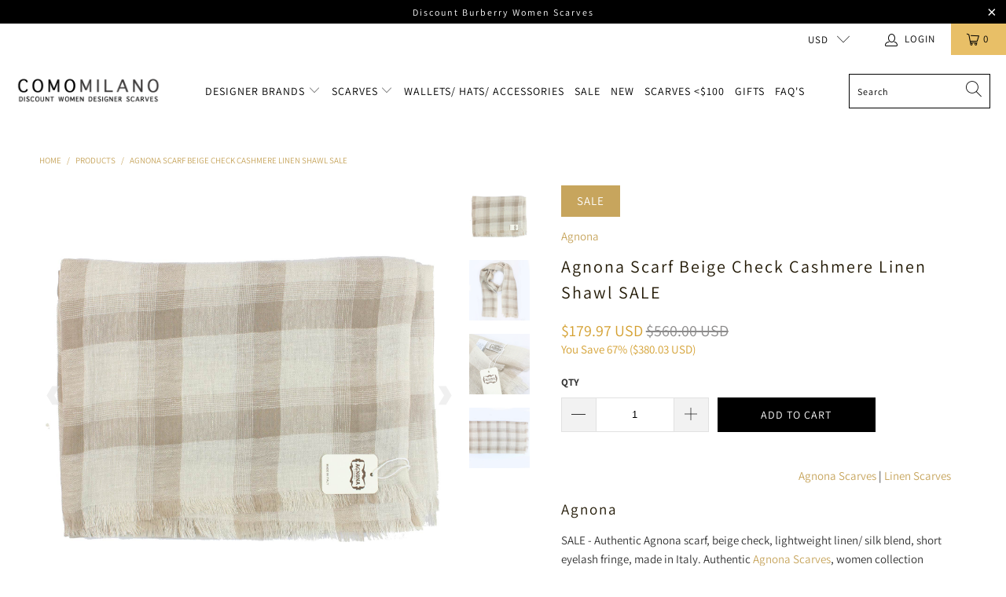

--- FILE ---
content_type: text/html; charset=utf-8
request_url: https://www.comomilano.com/products/agnona-scarf-beige-check-cashmere-linen-shawl
body_size: 29909
content:


 <!DOCTYPE html>
<html lang="en"> <head> <meta charset="utf-8"> <meta http-equiv="cleartype" content="on"> <meta name="robots" content="index,follow"> <!-- Mobile Specific Metas --> <meta name="HandheldFriendly" content="True"> <meta name="MobileOptimized" content="320"> <meta name="viewport" content="width=device-width,initial-scale=1"> <meta name="theme-color" content="#ffffff"> <title>
      Agnona Scarf Beige Check Cashmere Linen Shawl SALE - Como Milano</title> <link rel="preconnect dns-prefetch" href="https://fonts.shopifycdn.com" /> <link rel="preconnect dns-prefetch" href="https://cdn.shopify.com" /> <link rel="preconnect dns-prefetch" href="https://v.shopify.com" /> <link rel="preconnect dns-prefetch" href="https://cdn.shopifycloud.com" /> <link rel="stylesheet" href="https://cdnjs.cloudflare.com/ajax/libs/fancybox/3.5.6/jquery.fancybox.css"> <!-- Stylesheets for Turbo "6.0.7" --> <link href="//www.comomilano.com/cdn/shop/t/16/assets/styles.scss.css?v=8509418892591080851762475183" rel="stylesheet" type="text/css" media="all" /> <script>
      window.lazySizesConfig = window.lazySizesConfig || {};

      lazySizesConfig.expand = 300;
      lazySizesConfig.loadHidden = false;

      /*! lazysizes - v4.1.4 */
      !function(a,b){var c=b(a,a.document);a.lazySizes=c,"object"==typeof module&&module.exports&&(module.exports=c)}(window,function(a,b){"use strict";if(b.getElementsByClassName){var c,d,e=b.documentElement,f=a.Date,g=a.HTMLPictureElement,h="addEventListener",i="getAttribute",j=a[h],k=a.setTimeout,l=a.requestAnimationFrame||k,m=a.requestIdleCallback,n=/^picture$/i,o=["load","error","lazyincluded","_lazyloaded"],p={},q=Array.prototype.forEach,r=function(a,b){return p[b]||(p[b]=new RegExp("(\\s|^)"+b+"(\\s|$)")),p[b].test(a[i]("class")||"")&&p[b]},s=function(a,b){r(a,b)||a.setAttribute("class",(a[i]("class")||"").trim()+" "+b)},t=function(a,b){var c;(c=r(a,b))&&a.setAttribute("class",(a[i]("class")||"").replace(c," "))},u=function(a,b,c){var d=c?h:"removeEventListener";c&&u(a,b),o.forEach(function(c){a[d](c,b)})},v=function(a,d,e,f,g){var h=b.createEvent("Event");return e||(e={}),e.instance=c,h.initEvent(d,!f,!g),h.detail=e,a.dispatchEvent(h),h},w=function(b,c){var e;!g&&(e=a.picturefill||d.pf)?(c&&c.src&&!b[i]("srcset")&&b.setAttribute("srcset",c.src),e({reevaluate:!0,elements:[b]})):c&&c.src&&(b.src=c.src)},x=function(a,b){return(getComputedStyle(a,null)||{})[b]},y=function(a,b,c){for(c=c||a.offsetWidth;c<d.minSize&&b&&!a._lazysizesWidth;)c=b.offsetWidth,b=b.parentNode;return c},z=function(){var a,c,d=[],e=[],f=d,g=function(){var b=f;for(f=d.length?e:d,a=!0,c=!1;b.length;)b.shift()();a=!1},h=function(d,e){a&&!e?d.apply(this,arguments):(f.push(d),c||(c=!0,(b.hidden?k:l)(g)))};return h._lsFlush=g,h}(),A=function(a,b){return b?function(){z(a)}:function(){var b=this,c=arguments;z(function(){a.apply(b,c)})}},B=function(a){var b,c=0,e=d.throttleDelay,g=d.ricTimeout,h=function(){b=!1,c=f.now(),a()},i=m&&g>49?function(){m(h,{timeout:g}),g!==d.ricTimeout&&(g=d.ricTimeout)}:A(function(){k(h)},!0);return function(a){var d;(a=a===!0)&&(g=33),b||(b=!0,d=e-(f.now()-c),0>d&&(d=0),a||9>d?i():k(i,d))}},C=function(a){var b,c,d=99,e=function(){b=null,a()},g=function(){var a=f.now()-c;d>a?k(g,d-a):(m||e)(e)};return function(){c=f.now(),b||(b=k(g,d))}};!function(){var b,c={lazyClass:"lazyload",loadedClass:"lazyloaded",loadingClass:"lazyloading",preloadClass:"lazypreload",errorClass:"lazyerror",autosizesClass:"lazyautosizes",srcAttr:"data-src",srcsetAttr:"data-srcset",sizesAttr:"data-sizes",minSize:40,customMedia:{},init:!0,expFactor:1.5,hFac:.8,loadMode:2,loadHidden:!0,ricTimeout:0,throttleDelay:125};d=a.lazySizesConfig||a.lazysizesConfig||{};for(b in c)b in d||(d[b]=c[b]);a.lazySizesConfig=d,k(function(){d.init&&F()})}();var D=function(){var g,l,m,o,p,y,D,F,G,H,I,J,K,L,M=/^img$/i,N=/^iframe$/i,O="onscroll"in a&&!/(gle|ing)bot/.test(navigator.userAgent),P=0,Q=0,R=0,S=-1,T=function(a){R--,a&&a.target&&u(a.target,T),(!a||0>R||!a.target)&&(R=0)},U=function(a,c){var d,f=a,g="hidden"==x(b.body,"visibility")||"hidden"!=x(a.parentNode,"visibility")&&"hidden"!=x(a,"visibility");for(F-=c,I+=c,G-=c,H+=c;g&&(f=f.offsetParent)&&f!=b.body&&f!=e;)g=(x(f,"opacity")||1)>0,g&&"visible"!=x(f,"overflow")&&(d=f.getBoundingClientRect(),g=H>d.left&&G<d.right&&I>d.top-1&&F<d.bottom+1);return g},V=function(){var a,f,h,j,k,m,n,p,q,r=c.elements;if((o=d.loadMode)&&8>R&&(a=r.length)){f=0,S++,null==K&&("expand"in d||(d.expand=e.clientHeight>500&&e.clientWidth>500?500:370),J=d.expand,K=J*d.expFactor),K>Q&&1>R&&S>2&&o>2&&!b.hidden?(Q=K,S=0):Q=o>1&&S>1&&6>R?J:P;for(;a>f;f++)if(r[f]&&!r[f]._lazyRace)if(O)if((p=r[f][i]("data-expand"))&&(m=1*p)||(m=Q),q!==m&&(y=innerWidth+m*L,D=innerHeight+m,n=-1*m,q=m),h=r[f].getBoundingClientRect(),(I=h.bottom)>=n&&(F=h.top)<=D&&(H=h.right)>=n*L&&(G=h.left)<=y&&(I||H||G||F)&&(d.loadHidden||"hidden"!=x(r[f],"visibility"))&&(l&&3>R&&!p&&(3>o||4>S)||U(r[f],m))){if(ba(r[f]),k=!0,R>9)break}else!k&&l&&!j&&4>R&&4>S&&o>2&&(g[0]||d.preloadAfterLoad)&&(g[0]||!p&&(I||H||G||F||"auto"!=r[f][i](d.sizesAttr)))&&(j=g[0]||r[f]);else ba(r[f]);j&&!k&&ba(j)}},W=B(V),X=function(a){s(a.target,d.loadedClass),t(a.target,d.loadingClass),u(a.target,Z),v(a.target,"lazyloaded")},Y=A(X),Z=function(a){Y({target:a.target})},$=function(a,b){try{a.contentWindow.location.replace(b)}catch(c){a.src=b}},_=function(a){var b,c=a[i](d.srcsetAttr);(b=d.customMedia[a[i]("data-media")||a[i]("media")])&&a.setAttribute("media",b),c&&a.setAttribute("srcset",c)},aa=A(function(a,b,c,e,f){var g,h,j,l,o,p;(o=v(a,"lazybeforeunveil",b)).defaultPrevented||(e&&(c?s(a,d.autosizesClass):a.setAttribute("sizes",e)),h=a[i](d.srcsetAttr),g=a[i](d.srcAttr),f&&(j=a.parentNode,l=j&&n.test(j.nodeName||"")),p=b.firesLoad||"src"in a&&(h||g||l),o={target:a},p&&(u(a,T,!0),clearTimeout(m),m=k(T,2500),s(a,d.loadingClass),u(a,Z,!0)),l&&q.call(j.getElementsByTagName("source"),_),h?a.setAttribute("srcset",h):g&&!l&&(N.test(a.nodeName)?$(a,g):a.src=g),f&&(h||l)&&w(a,{src:g})),a._lazyRace&&delete a._lazyRace,t(a,d.lazyClass),z(function(){(!p||a.complete&&a.naturalWidth>1)&&(p?T(o):R--,X(o))},!0)}),ba=function(a){var b,c=M.test(a.nodeName),e=c&&(a[i](d.sizesAttr)||a[i]("sizes")),f="auto"==e;(!f&&l||!c||!a[i]("src")&&!a.srcset||a.complete||r(a,d.errorClass)||!r(a,d.lazyClass))&&(b=v(a,"lazyunveilread").detail,f&&E.updateElem(a,!0,a.offsetWidth),a._lazyRace=!0,R++,aa(a,b,f,e,c))},ca=function(){if(!l){if(f.now()-p<999)return void k(ca,999);var a=C(function(){d.loadMode=3,W()});l=!0,d.loadMode=3,W(),j("scroll",function(){3==d.loadMode&&(d.loadMode=2),a()},!0)}};return{_:function(){p=f.now(),c.elements=b.getElementsByClassName(d.lazyClass),g=b.getElementsByClassName(d.lazyClass+" "+d.preloadClass),L=d.hFac,j("scroll",W,!0),j("resize",W,!0),a.MutationObserver?new MutationObserver(W).observe(e,{childList:!0,subtree:!0,attributes:!0}):(e[h]("DOMNodeInserted",W,!0),e[h]("DOMAttrModified",W,!0),setInterval(W,999)),j("hashchange",W,!0),["focus","mouseover","click","load","transitionend","animationend","webkitAnimationEnd"].forEach(function(a){b[h](a,W,!0)}),/d$|^c/.test(b.readyState)?ca():(j("load",ca),b[h]("DOMContentLoaded",W),k(ca,2e4)),c.elements.length?(V(),z._lsFlush()):W()},checkElems:W,unveil:ba}}(),E=function(){var a,c=A(function(a,b,c,d){var e,f,g;if(a._lazysizesWidth=d,d+="px",a.setAttribute("sizes",d),n.test(b.nodeName||""))for(e=b.getElementsByTagName("source"),f=0,g=e.length;g>f;f++)e[f].setAttribute("sizes",d);c.detail.dataAttr||w(a,c.detail)}),e=function(a,b,d){var e,f=a.parentNode;f&&(d=y(a,f,d),e=v(a,"lazybeforesizes",{width:d,dataAttr:!!b}),e.defaultPrevented||(d=e.detail.width,d&&d!==a._lazysizesWidth&&c(a,f,e,d)))},f=function(){var b,c=a.length;if(c)for(b=0;c>b;b++)e(a[b])},g=C(f);return{_:function(){a=b.getElementsByClassName(d.autosizesClass),j("resize",g)},checkElems:g,updateElem:e}}(),F=function(){F.i||(F.i=!0,E._(),D._())};return c={cfg:d,autoSizer:E,loader:D,init:F,uP:w,aC:s,rC:t,hC:r,fire:v,gW:y,rAF:z}}});

      /*! lazysizes - v4.1.4 */
      !function(a,b){var c=function(){b(a.lazySizes),a.removeEventListener("lazyunveilread",c,!0)};b=b.bind(null,a,a.document),"object"==typeof module&&module.exports?b(require("lazysizes")):a.lazySizes?c():a.addEventListener("lazyunveilread",c,!0)}(window,function(a,b,c){"use strict";function d(){this.ratioElems=b.getElementsByClassName("lazyaspectratio"),this._setupEvents(),this.processImages()}if(a.addEventListener){var e,f,g,h=Array.prototype.forEach,i=/^picture$/i,j="data-aspectratio",k="img["+j+"]",l=function(b){return a.matchMedia?(l=function(a){return!a||(matchMedia(a)||{}).matches})(b):a.Modernizr&&Modernizr.mq?!b||Modernizr.mq(b):!b},m=c.aC,n=c.rC,o=c.cfg;d.prototype={_setupEvents:function(){var a=this,c=function(b){b.naturalWidth<36?a.addAspectRatio(b,!0):a.removeAspectRatio(b,!0)},d=function(){a.processImages()};b.addEventListener("load",function(a){a.target.getAttribute&&a.target.getAttribute(j)&&c(a.target)},!0),addEventListener("resize",function(){var b,d=function(){h.call(a.ratioElems,c)};return function(){clearTimeout(b),b=setTimeout(d,99)}}()),b.addEventListener("DOMContentLoaded",d),addEventListener("load",d)},processImages:function(a){var c,d;a||(a=b),c="length"in a&&!a.nodeName?a:a.querySelectorAll(k);for(d=0;d<c.length;d++)c[d].naturalWidth>36?this.removeAspectRatio(c[d]):this.addAspectRatio(c[d])},getSelectedRatio:function(a){var b,c,d,e,f,g=a.parentNode;if(g&&i.test(g.nodeName||""))for(d=g.getElementsByTagName("source"),b=0,c=d.length;c>b;b++)if(e=d[b].getAttribute("data-media")||d[b].getAttribute("media"),o.customMedia[e]&&(e=o.customMedia[e]),l(e)){f=d[b].getAttribute(j);break}return f||a.getAttribute(j)||""},parseRatio:function(){var a=/^\s*([+\d\.]+)(\s*[\/x]\s*([+\d\.]+))?\s*$/,b={};return function(c){var d;return!b[c]&&(d=c.match(a))&&(d[3]?b[c]=d[1]/d[3]:b[c]=1*d[1]),b[c]}}(),addAspectRatio:function(b,c){var d,e=b.offsetWidth,f=b.offsetHeight;return c||m(b,"lazyaspectratio"),36>e&&0>=f?void((e||f&&a.console)&&console.log("Define width or height of image, so we can calculate the other dimension")):(d=this.getSelectedRatio(b),d=this.parseRatio(d),void(d&&(e?b.style.height=e/d+"px":b.style.width=f*d+"px")))},removeAspectRatio:function(a){n(a,"lazyaspectratio"),a.style.height="",a.style.width="",a.removeAttribute(j)}},f=function(){g=a.jQuery||a.Zepto||a.shoestring||a.$,g&&g.fn&&!g.fn.imageRatio&&g.fn.filter&&g.fn.add&&g.fn.find?g.fn.imageRatio=function(){return e.processImages(this.find(k).add(this.filter(k))),this}:g=!1},f(),setTimeout(f),e=new d,a.imageRatio=e,"object"==typeof module&&module.exports?module.exports=e:"function"==typeof define&&define.amd&&define(e)}});

        /*! lazysizes - v4.1.5 */
        !function(a,b){var c=function(){b(a.lazySizes),a.removeEventListener("lazyunveilread",c,!0)};b=b.bind(null,a,a.document),"object"==typeof module&&module.exports?b(require("lazysizes")):a.lazySizes?c():a.addEventListener("lazyunveilread",c,!0)}(window,function(a,b,c){"use strict";if(a.addEventListener){var d=/\s+/g,e=/\s*\|\s+|\s+\|\s*/g,f=/^(.+?)(?:\s+\[\s*(.+?)\s*\])(?:\s+\[\s*(.+?)\s*\])?$/,g=/^\s*\(*\s*type\s*:\s*(.+?)\s*\)*\s*$/,h=/\(|\)|'/,i={contain:1,cover:1},j=function(a){var b=c.gW(a,a.parentNode);return(!a._lazysizesWidth||b>a._lazysizesWidth)&&(a._lazysizesWidth=b),a._lazysizesWidth},k=function(a){var b;return b=(getComputedStyle(a)||{getPropertyValue:function(){}}).getPropertyValue("background-size"),!i[b]&&i[a.style.backgroundSize]&&(b=a.style.backgroundSize),b},l=function(a,b){if(b){var c=b.match(g);c&&c[1]?a.setAttribute("type",c[1]):a.setAttribute("media",lazySizesConfig.customMedia[b]||b)}},m=function(a,c,g){var h=b.createElement("picture"),i=c.getAttribute(lazySizesConfig.sizesAttr),j=c.getAttribute("data-ratio"),k=c.getAttribute("data-optimumx");c._lazybgset&&c._lazybgset.parentNode==c&&c.removeChild(c._lazybgset),Object.defineProperty(g,"_lazybgset",{value:c,writable:!0}),Object.defineProperty(c,"_lazybgset",{value:h,writable:!0}),a=a.replace(d," ").split(e),h.style.display="none",g.className=lazySizesConfig.lazyClass,1!=a.length||i||(i="auto"),a.forEach(function(a){var c,d=b.createElement("source");i&&"auto"!=i&&d.setAttribute("sizes",i),(c=a.match(f))?(d.setAttribute(lazySizesConfig.srcsetAttr,c[1]),l(d,c[2]),l(d,c[3])):d.setAttribute(lazySizesConfig.srcsetAttr,a),h.appendChild(d)}),i&&(g.setAttribute(lazySizesConfig.sizesAttr,i),c.removeAttribute(lazySizesConfig.sizesAttr),c.removeAttribute("sizes")),k&&g.setAttribute("data-optimumx",k),j&&g.setAttribute("data-ratio",j),h.appendChild(g),c.appendChild(h)},n=function(a){if(a.target._lazybgset){var b=a.target,d=b._lazybgset,e=b.currentSrc||b.src;if(e){var f=c.fire(d,"bgsetproxy",{src:e,useSrc:h.test(e)?JSON.stringify(e):e});f.defaultPrevented||(d.style.backgroundImage="url("+f.detail.useSrc+")")}b._lazybgsetLoading&&(c.fire(d,"_lazyloaded",{},!1,!0),delete b._lazybgsetLoading)}};addEventListener("lazybeforeunveil",function(a){var d,e,f;!a.defaultPrevented&&(d=a.target.getAttribute("data-bgset"))&&(f=a.target,e=b.createElement("img"),e.alt="",e._lazybgsetLoading=!0,a.detail.firesLoad=!0,m(d,f,e),setTimeout(function(){c.loader.unveil(e),c.rAF(function(){c.fire(e,"_lazyloaded",{},!0,!0),e.complete&&n({target:e})})}))}),b.addEventListener("load",n,!0),a.addEventListener("lazybeforesizes",function(a){if(a.detail.instance==c&&a.target._lazybgset&&a.detail.dataAttr){var b=a.target._lazybgset,d=k(b);i[d]&&(a.target._lazysizesParentFit=d,c.rAF(function(){a.target.setAttribute("data-parent-fit",d),a.target._lazysizesParentFit&&delete a.target._lazysizesParentFit}))}},!0),b.documentElement.addEventListener("lazybeforesizes",function(a){!a.defaultPrevented&&a.target._lazybgset&&a.detail.instance==c&&(a.detail.width=j(a.target._lazybgset))})}});</script> <meta name="description" content="Shop the luxurious Agnona scarves and shawls, women collection accessories, made of the finest cashmere, silk, wool and linen, Agnona is one of the top fabrics producers in the world." /> <link rel="shortcut icon" type="image/x-icon" href="//www.comomilano.com/cdn/shop/files/fav-como_180x180.png?v=1613162654"> <link rel="apple-touch-icon" href="//www.comomilano.com/cdn/shop/files/fav-como_180x180.png?v=1613162654"/> <link rel="apple-touch-icon" sizes="57x57" href="//www.comomilano.com/cdn/shop/files/fav-como_57x57.png?v=1613162654"/> <link rel="apple-touch-icon" sizes="60x60" href="//www.comomilano.com/cdn/shop/files/fav-como_60x60.png?v=1613162654"/> <link rel="apple-touch-icon" sizes="72x72" href="//www.comomilano.com/cdn/shop/files/fav-como_72x72.png?v=1613162654"/> <link rel="apple-touch-icon" sizes="76x76" href="//www.comomilano.com/cdn/shop/files/fav-como_76x76.png?v=1613162654"/> <link rel="apple-touch-icon" sizes="114x114" href="//www.comomilano.com/cdn/shop/files/fav-como_114x114.png?v=1613162654"/> <link rel="apple-touch-icon" sizes="180x180" href="//www.comomilano.com/cdn/shop/files/fav-como_180x180.png?v=1613162654"/> <link rel="apple-touch-icon" sizes="228x228" href="//www.comomilano.com/cdn/shop/files/fav-como_228x228.png?v=1613162654"/> <link rel="canonical" href="https://www.comomilano.com/products/agnona-scarf-beige-check-cashmere-linen-shawl" /> <script>window.performance && window.performance.mark && window.performance.mark('shopify.content_for_header.start');</script><meta name="google-site-verification" content="Mvbqi2uAQxwHvQ3ZDE9hEvjcNeA5jwbZht-4fErnaHs">
<meta id="shopify-digital-wallet" name="shopify-digital-wallet" content="/664462/digital_wallets/dialog">
<meta name="shopify-checkout-api-token" content="cc431941276cd3550186a247f9f5ae63">
<meta id="in-context-paypal-metadata" data-shop-id="664462" data-venmo-supported="true" data-environment="production" data-locale="en_US" data-paypal-v4="true" data-currency="USD">
<link rel="alternate" hreflang="x-default" href="https://www.comomilano.com/products/agnona-scarf-beige-check-cashmere-linen-shawl">
<link rel="alternate" hreflang="en-CA" href="https://www.comomilano.com/en-ca/products/agnona-scarf-beige-check-cashmere-linen-shawl">
<link rel="alternate" type="application/json+oembed" href="https://www.comomilano.com/products/agnona-scarf-beige-check-cashmere-linen-shawl.oembed">
<script async="async" src="/checkouts/internal/preloads.js?locale=en-US"></script>
<script id="shopify-features" type="application/json">{"accessToken":"cc431941276cd3550186a247f9f5ae63","betas":["rich-media-storefront-analytics"],"domain":"www.comomilano.com","predictiveSearch":true,"shopId":664462,"locale":"en"}</script>
<script>var Shopify = Shopify || {};
Shopify.shop = "comomilano.myshopify.com";
Shopify.locale = "en";
Shopify.currency = {"active":"USD","rate":"1.0"};
Shopify.country = "US";
Shopify.theme = {"name":"OOTS Support","id":115195379880,"schema_name":"Turbo","schema_version":"6.0.7","theme_store_id":null,"role":"main"};
Shopify.theme.handle = "null";
Shopify.theme.style = {"id":null,"handle":null};
Shopify.cdnHost = "www.comomilano.com/cdn";
Shopify.routes = Shopify.routes || {};
Shopify.routes.root = "/";</script>
<script type="module">!function(o){(o.Shopify=o.Shopify||{}).modules=!0}(window);</script>
<script>!function(o){function n(){var o=[];function n(){o.push(Array.prototype.slice.apply(arguments))}return n.q=o,n}var t=o.Shopify=o.Shopify||{};t.loadFeatures=n(),t.autoloadFeatures=n()}(window);</script>
<script id="shop-js-analytics" type="application/json">{"pageType":"product"}</script>
<script defer="defer" async type="module" src="//www.comomilano.com/cdn/shopifycloud/shop-js/modules/v2/client.init-shop-cart-sync_DRRuZ9Jb.en.esm.js"></script>
<script defer="defer" async type="module" src="//www.comomilano.com/cdn/shopifycloud/shop-js/modules/v2/chunk.common_Bq80O0pE.esm.js"></script>
<script type="module">
  await import("//www.comomilano.com/cdn/shopifycloud/shop-js/modules/v2/client.init-shop-cart-sync_DRRuZ9Jb.en.esm.js");
await import("//www.comomilano.com/cdn/shopifycloud/shop-js/modules/v2/chunk.common_Bq80O0pE.esm.js");

  window.Shopify.SignInWithShop?.initShopCartSync?.({"fedCMEnabled":true,"windoidEnabled":true});

</script>
<script>(function() {
  var isLoaded = false;
  function asyncLoad() {
    if (isLoaded) return;
    isLoaded = true;
    var urls = ["https:\/\/ecommplugins-scripts.trustpilot.com\/v2.1\/js\/header.min.js?settings=eyJrZXkiOiJkSDBwV3dQU3N5NzZxR1htIn0=\u0026shop=comomilano.myshopify.com","https:\/\/ecommplugins-trustboxsettings.trustpilot.com\/comomilano.myshopify.com.js?settings=1595302599786\u0026shop=comomilano.myshopify.com","https:\/\/sf.bayengage.com\/sf.js?t=110b271626bf\u0026v=1646033698\u0026shop=comomilano.myshopify.com","https:\/\/cdn.nfcube.com\/instafeed-747bf6947fc3b16ffee6bad8f3809473.js?shop=comomilano.myshopify.com"];
    for (var i = 0; i <urls.length; i++) {
      var s = document.createElement('script');
      s.type = 'text/javascript';
      s.async = true;
      s.src = urls[i];
      var x = document.getElementsByTagName('script')[0];
      x.parentNode.insertBefore(s, x);
    }
  };
  if(window.attachEvent) {
    window.attachEvent('onload', asyncLoad);
  } else {
    window.addEventListener('load', asyncLoad, false);
  }
})();</script>
<script id="__st">var __st={"a":664462,"offset":-18000,"reqid":"c7a30c42-4b6e-41dd-a800-2df6c07c42ee-1763687808","pageurl":"www.comomilano.com\/products\/agnona-scarf-beige-check-cashmere-linen-shawl","u":"ff765a29baa7","p":"product","rtyp":"product","rid":8731418984706};</script>
<script>window.ShopifyPaypalV4VisibilityTracking = true;</script>
<script id="captcha-bootstrap">!function(){'use strict';const t='contact',e='account',n='new_comment',o=[[t,t],['blogs',n],['comments',n],[t,'customer']],c=[[e,'customer_login'],[e,'guest_login'],[e,'recover_customer_password'],[e,'create_customer']],r=t=>t.map((([t,e])=>`form[action*='/${t}']:not([data-nocaptcha='true']) input[name='form_type'][value='${e}']`)).join(','),a=t=>()=>t?[...document.querySelectorAll(t)].map((t=>t.form)):[];function s(){const t=[...o],e=r(t);return a(e)}const i='password',u='form_key',d=['recaptcha-v3-token','g-recaptcha-response','h-captcha-response',i],f=()=>{try{return window.sessionStorage}catch{return}},m='__shopify_v',_=t=>t.elements[u];function p(t,e,n=!1){try{const o=window.sessionStorage,c=JSON.parse(o.getItem(e)),{data:r}=function(t){const{data:e,action:n}=t;return t[m]||n?{data:e,action:n}:{data:t,action:n}}(c);for(const[e,n]of Object.entries(r))t.elements[e]&&(t.elements[e].value=n);n&&o.removeItem(e)}catch(o){console.error('form repopulation failed',{error:o})}}const l='form_type',E='cptcha';function T(t){t.dataset[E]=!0}const w=window,h=w.document,L='Shopify',v='ce_forms',y='captcha';let A=!1;((t,e)=>{const n=(g='f06e6c50-85a8-45c8-87d0-21a2b65856fe',I='https://cdn.shopify.com/shopifycloud/storefront-forms-hcaptcha/ce_storefront_forms_captcha_hcaptcha.v1.5.2.iife.js',D={infoText:'Protected by hCaptcha',privacyText:'Privacy',termsText:'Terms'},(t,e,n)=>{const o=w[L][v],c=o.bindForm;if(c)return c(t,g,e,D).then(n);var r;o.q.push([[t,g,e,D],n]),r=I,A||(h.body.append(Object.assign(h.createElement('script'),{id:'captcha-provider',async:!0,src:r})),A=!0)});var g,I,D;w[L]=w[L]||{},w[L][v]=w[L][v]||{},w[L][v].q=[],w[L][y]=w[L][y]||{},w[L][y].protect=function(t,e){n(t,void 0,e),T(t)},Object.freeze(w[L][y]),function(t,e,n,w,h,L){const[v,y,A,g]=function(t,e,n){const i=e?o:[],u=t?c:[],d=[...i,...u],f=r(d),m=r(i),_=r(d.filter((([t,e])=>n.includes(e))));return[a(f),a(m),a(_),s()]}(w,h,L),I=t=>{const e=t.target;return e instanceof HTMLFormElement?e:e&&e.form},D=t=>v().includes(t);t.addEventListener('submit',(t=>{const e=I(t);if(!e)return;const n=D(e)&&!e.dataset.hcaptchaBound&&!e.dataset.recaptchaBound,o=_(e),c=g().includes(e)&&(!o||!o.value);(n||c)&&t.preventDefault(),c&&!n&&(function(t){try{if(!f())return;!function(t){const e=f();if(!e)return;const n=_(t);if(!n)return;const o=n.value;o&&e.removeItem(o)}(t);const e=Array.from(Array(32),(()=>Math.random().toString(36)[2])).join('');!function(t,e){_(t)||t.append(Object.assign(document.createElement('input'),{type:'hidden',name:u})),t.elements[u].value=e}(t,e),function(t,e){const n=f();if(!n)return;const o=[...t.querySelectorAll(`input[type='${i}']`)].map((({name:t})=>t)),c=[...d,...o],r={};for(const[a,s]of new FormData(t).entries())c.includes(a)||(r[a]=s);n.setItem(e,JSON.stringify({[m]:1,action:t.action,data:r}))}(t,e)}catch(e){console.error('failed to persist form',e)}}(e),e.submit())}));const S=(t,e)=>{t&&!t.dataset[E]&&(n(t,e.some((e=>e===t))),T(t))};for(const o of['focusin','change'])t.addEventListener(o,(t=>{const e=I(t);D(e)&&S(e,y())}));const B=e.get('form_key'),M=e.get(l),P=B&&M;t.addEventListener('DOMContentLoaded',(()=>{const t=y();if(P)for(const e of t)e.elements[l].value===M&&p(e,B);[...new Set([...A(),...v().filter((t=>'true'===t.dataset.shopifyCaptcha))])].forEach((e=>S(e,t)))}))}(h,new URLSearchParams(w.location.search),n,t,e,['guest_login'])})(!0,!0)}();</script>
<script integrity="sha256-52AcMU7V7pcBOXWImdc/TAGTFKeNjmkeM1Pvks/DTgc=" data-source-attribution="shopify.loadfeatures" defer="defer" src="//www.comomilano.com/cdn/shopifycloud/storefront/assets/storefront/load_feature-81c60534.js" crossorigin="anonymous"></script>
<script data-source-attribution="shopify.dynamic_checkout.dynamic.init">var Shopify=Shopify||{};Shopify.PaymentButton=Shopify.PaymentButton||{isStorefrontPortableWallets:!0,init:function(){window.Shopify.PaymentButton.init=function(){};var t=document.createElement("script");t.src="https://www.comomilano.com/cdn/shopifycloud/portable-wallets/latest/portable-wallets.en.js",t.type="module",document.head.appendChild(t)}};
</script>
<script data-source-attribution="shopify.dynamic_checkout.buyer_consent">
  function portableWalletsHideBuyerConsent(e){var t=document.getElementById("shopify-buyer-consent"),n=document.getElementById("shopify-subscription-policy-button");t&&n&&(t.classList.add("hidden"),t.setAttribute("aria-hidden","true"),n.removeEventListener("click",e))}function portableWalletsShowBuyerConsent(e){var t=document.getElementById("shopify-buyer-consent"),n=document.getElementById("shopify-subscription-policy-button");t&&n&&(t.classList.remove("hidden"),t.removeAttribute("aria-hidden"),n.addEventListener("click",e))}window.Shopify?.PaymentButton&&(window.Shopify.PaymentButton.hideBuyerConsent=portableWalletsHideBuyerConsent,window.Shopify.PaymentButton.showBuyerConsent=portableWalletsShowBuyerConsent);
</script>
<script data-source-attribution="shopify.dynamic_checkout.cart.bootstrap">document.addEventListener("DOMContentLoaded",(function(){function t(){return document.querySelector("shopify-accelerated-checkout-cart, shopify-accelerated-checkout")}if(t())Shopify.PaymentButton.init();else{new MutationObserver((function(e,n){t()&&(Shopify.PaymentButton.init(),n.disconnect())})).observe(document.body,{childList:!0,subtree:!0})}}));
</script>
<link id="shopify-accelerated-checkout-styles" rel="stylesheet" media="screen" href="https://www.comomilano.com/cdn/shopifycloud/portable-wallets/latest/accelerated-checkout-backwards-compat.css" crossorigin="anonymous">
<style id="shopify-accelerated-checkout-cart">
        #shopify-buyer-consent {
  margin-top: 1em;
  display: inline-block;
  width: 100%;
}

#shopify-buyer-consent.hidden {
  display: none;
}

#shopify-subscription-policy-button {
  background: none;
  border: none;
  padding: 0;
  text-decoration: underline;
  font-size: inherit;
  cursor: pointer;
}

#shopify-subscription-policy-button::before {
  box-shadow: none;
}

      </style>

<script>window.performance && window.performance.mark && window.performance.mark('shopify.content_for_header.end');</script>

    

<meta name="author" content="Como Milano">
<meta property="og:url" content="https://www.comomilano.com/products/agnona-scarf-beige-check-cashmere-linen-shawl">
<meta property="og:site_name" content="Como Milano"> <meta property="og:type" content="product"> <meta property="og:title" content="Agnona Scarf Beige Check Cashmere Linen Shawl  SALE"> <meta property="og:image" content="https://www.comomilano.com/cdn/shop/files/agnona-scarf-230670-be_600x.jpg?v=1688223143"> <meta property="og:image:secure_url" content="https://www.comomilano.com/cdn/shop/files/agnona-scarf-230670-be_600x.jpg?v=1688223143"> <meta property="og:image:width" content="1800"> <meta property="og:image:height" content="1800"> <meta property="og:image" content="https://www.comomilano.com/cdn/shop/files/agnona-scarf-230670-be1she_600x.jpg?v=1688223143"> <meta property="og:image:secure_url" content="https://www.comomilano.com/cdn/shop/files/agnona-scarf-230670-be1she_600x.jpg?v=1688223143"> <meta property="og:image:width" content="1800"> <meta property="og:image:height" content="1800"> <meta property="og:image" content="https://www.comomilano.com/cdn/shop/files/agnona-scarf-230670-be1ige_600x.jpg?v=1688223143"> <meta property="og:image:secure_url" content="https://www.comomilano.com/cdn/shop/files/agnona-scarf-230670-be1ige_600x.jpg?v=1688223143"> <meta property="og:image:width" content="1800"> <meta property="og:image:height" content="1800"> <meta property="product:price:amount" content="179.97"> <meta property="product:price:currency" content="USD"> <meta property="og:description" content="Shop the luxurious Agnona scarves and shawls, women collection accessories, made of the finest cashmere, silk, wool and linen, Agnona is one of the top fabrics producers in the world."> <meta name="twitter:site" content="@comomilano">

<meta name="twitter:card" content="summary"> <meta name="twitter:title" content="Agnona Scarf Beige Check Cashmere Linen Shawl  SALE"> <meta name="twitter:description" content="
Agnona Scarves | Linen Scarves
Agnona
SALE - Authentic Agnona scarf, beige check, lightweight linen/ silk blend, short eyelash fringe, made in Italy. Authentic Agnona Scarves, women collection scarves and soft accessories at outlet prices.

Colors: Beige
Size: 65cm x 200cm / 25&quot; x 79&quot;
Fabrics 76% Linen 24% Cashmere
Origin: Made in Italy
Authentic/ Genuine
Brand: Agnona
Product Code: agno-sc230674

Agnona is one of the most luxurious fabrics producers in the world, specializing in very luxurious women clothes and soft accessories including cashmere scarves. Agnona was founded in Italy in 1953."> <meta name="twitter:image" content="https://www.comomilano.com/cdn/shop/files/agnona-scarf-230670-be_240x.jpg?v=1688223143"> <meta name="twitter:image:width" content="240"> <meta name="twitter:image:height" content="240"> <meta name="twitter:image:alt" content="Agnona Scarf Beige Check - Cashmere Linen Shawl"> <script type='text/javascript'>var jiltStorefrontParams = {"capture_email_on_add_to_cart":0,"platform":"shopify","popover_dismiss_message":"Your email and cart are saved so we can send you email reminders about this order.","shop_uuid":"9f624f3f-8220-46b1-ac3d-4c7299fc185a"};</script> <!-- pinterest --> <meta name="p:domain_verify" content="3f85872ed1c7035c2409fe398288c016"/> <!-- Global site tag (gtag.js) - Google Ads: 1015271445 -->
<script async src="https://www.googletagmanager.com/gtag/js?id=AW-1015271445"></script>
<script>
  window.dataLayer = window.dataLayer || [];
  function gtag(){dataLayer.push(arguments);}
  gtag('js', new Date());

  gtag('config', 'AW-1015271445');
</script>

    
<!-- BEGIN app block: shopify://apps/klaviyo-email-marketing-sms/blocks/klaviyo-onsite-embed/2632fe16-c075-4321-a88b-50b567f42507 -->












  <script async src="https://static.klaviyo.com/onsite/js/XGfeAC/klaviyo.js?company_id=XGfeAC"></script>
  <script>!function(){if(!window.klaviyo){window._klOnsite=window._klOnsite||[];try{window.klaviyo=new Proxy({},{get:function(n,i){return"push"===i?function(){var n;(n=window._klOnsite).push.apply(n,arguments)}:function(){for(var n=arguments.length,o=new Array(n),w=0;w<n;w++)o[w]=arguments[w];var t="function"==typeof o[o.length-1]?o.pop():void 0,e=new Promise((function(n){window._klOnsite.push([i].concat(o,[function(i){t&&t(i),n(i)}]))}));return e}}})}catch(n){window.klaviyo=window.klaviyo||[],window.klaviyo.push=function(){var n;(n=window._klOnsite).push.apply(n,arguments)}}}}();</script>

  
    <script id="viewed_product">
      if (item == null) {
        var _learnq = _learnq || [];

        var MetafieldReviews = null
        var MetafieldYotpoRating = null
        var MetafieldYotpoCount = null
        var MetafieldLooxRating = null
        var MetafieldLooxCount = null
        var okendoProduct = null
        var okendoProductReviewCount = null
        var okendoProductReviewAverageValue = null
        try {
          // The following fields are used for Customer Hub recently viewed in order to add reviews.
          // This information is not part of __kla_viewed. Instead, it is part of __kla_viewed_reviewed_items
          MetafieldReviews = {};
          MetafieldYotpoRating = null
          MetafieldYotpoCount = null
          MetafieldLooxRating = null
          MetafieldLooxCount = null

          okendoProduct = null
          // If the okendo metafield is not legacy, it will error, which then requires the new json formatted data
          if (okendoProduct && 'error' in okendoProduct) {
            okendoProduct = null
          }
          okendoProductReviewCount = okendoProduct ? okendoProduct.reviewCount : null
          okendoProductReviewAverageValue = okendoProduct ? okendoProduct.reviewAverageValue : null
        } catch (error) {
          console.error('Error in Klaviyo onsite reviews tracking:', error);
        }

        var item = {
          Name: "Agnona Scarf Beige Check Cashmere Linen Shawl  SALE",
          ProductID: 8731418984706,
          Categories: ["Agnona Scarves \u0026 Throws","Cotton Linen Women Scarves","Deals - Discount Women Designer Scarves","Designer Scarves"],
          ImageURL: "https://www.comomilano.com/cdn/shop/files/agnona-scarf-230670-be_grande.jpg?v=1688223143",
          URL: "https://www.comomilano.com/products/agnona-scarf-beige-check-cashmere-linen-shawl",
          Brand: "Agnona",
          Price: "$179.97 USD",
          Value: "179.97",
          CompareAtPrice: "$560.00 USD"
        };
        _learnq.push(['track', 'Viewed Product', item]);
        _learnq.push(['trackViewedItem', {
          Title: item.Name,
          ItemId: item.ProductID,
          Categories: item.Categories,
          ImageUrl: item.ImageURL,
          Url: item.URL,
          Metadata: {
            Brand: item.Brand,
            Price: item.Price,
            Value: item.Value,
            CompareAtPrice: item.CompareAtPrice
          },
          metafields:{
            reviews: MetafieldReviews,
            yotpo:{
              rating: MetafieldYotpoRating,
              count: MetafieldYotpoCount,
            },
            loox:{
              rating: MetafieldLooxRating,
              count: MetafieldLooxCount,
            },
            okendo: {
              rating: okendoProductReviewAverageValue,
              count: okendoProductReviewCount,
            }
          }
        }]);
      }
    </script>
  




  <script>
    window.klaviyoReviewsProductDesignMode = false
  </script>







<!-- END app block --><link href="https://monorail-edge.shopifysvc.com" rel="dns-prefetch">
<script>(function(){if ("sendBeacon" in navigator && "performance" in window) {try {var session_token_from_headers = performance.getEntriesByType('navigation')[0].serverTiming.find(x => x.name == '_s').description;} catch {var session_token_from_headers = undefined;}var session_cookie_matches = document.cookie.match(/_shopify_s=([^;]*)/);var session_token_from_cookie = session_cookie_matches && session_cookie_matches.length === 2 ? session_cookie_matches[1] : "";var session_token = session_token_from_headers || session_token_from_cookie || "";function handle_abandonment_event(e) {var entries = performance.getEntries().filter(function(entry) {return /monorail-edge.shopifysvc.com/.test(entry.name);});if (!window.abandonment_tracked && entries.length === 0) {window.abandonment_tracked = true;var currentMs = Date.now();var navigation_start = performance.timing.navigationStart;var payload = {shop_id: 664462,url: window.location.href,navigation_start,duration: currentMs - navigation_start,session_token,page_type: "product"};window.navigator.sendBeacon("https://monorail-edge.shopifysvc.com/v1/produce", JSON.stringify({schema_id: "online_store_buyer_site_abandonment/1.1",payload: payload,metadata: {event_created_at_ms: currentMs,event_sent_at_ms: currentMs}}));}}window.addEventListener('pagehide', handle_abandonment_event);}}());</script>
<script id="web-pixels-manager-setup">(function e(e,d,r,n,o){if(void 0===o&&(o={}),!Boolean(null===(a=null===(i=window.Shopify)||void 0===i?void 0:i.analytics)||void 0===a?void 0:a.replayQueue)){var i,a;window.Shopify=window.Shopify||{};var t=window.Shopify;t.analytics=t.analytics||{};var s=t.analytics;s.replayQueue=[],s.publish=function(e,d,r){return s.replayQueue.push([e,d,r]),!0};try{self.performance.mark("wpm:start")}catch(e){}var l=function(){var e={modern:/Edge?\/(1{2}[4-9]|1[2-9]\d|[2-9]\d{2}|\d{4,})\.\d+(\.\d+|)|Firefox\/(1{2}[4-9]|1[2-9]\d|[2-9]\d{2}|\d{4,})\.\d+(\.\d+|)|Chrom(ium|e)\/(9{2}|\d{3,})\.\d+(\.\d+|)|(Maci|X1{2}).+ Version\/(15\.\d+|(1[6-9]|[2-9]\d|\d{3,})\.\d+)([,.]\d+|)( \(\w+\)|)( Mobile\/\w+|) Safari\/|Chrome.+OPR\/(9{2}|\d{3,})\.\d+\.\d+|(CPU[ +]OS|iPhone[ +]OS|CPU[ +]iPhone|CPU IPhone OS|CPU iPad OS)[ +]+(15[._]\d+|(1[6-9]|[2-9]\d|\d{3,})[._]\d+)([._]\d+|)|Android:?[ /-](13[3-9]|1[4-9]\d|[2-9]\d{2}|\d{4,})(\.\d+|)(\.\d+|)|Android.+Firefox\/(13[5-9]|1[4-9]\d|[2-9]\d{2}|\d{4,})\.\d+(\.\d+|)|Android.+Chrom(ium|e)\/(13[3-9]|1[4-9]\d|[2-9]\d{2}|\d{4,})\.\d+(\.\d+|)|SamsungBrowser\/([2-9]\d|\d{3,})\.\d+/,legacy:/Edge?\/(1[6-9]|[2-9]\d|\d{3,})\.\d+(\.\d+|)|Firefox\/(5[4-9]|[6-9]\d|\d{3,})\.\d+(\.\d+|)|Chrom(ium|e)\/(5[1-9]|[6-9]\d|\d{3,})\.\d+(\.\d+|)([\d.]+$|.*Safari\/(?![\d.]+ Edge\/[\d.]+$))|(Maci|X1{2}).+ Version\/(10\.\d+|(1[1-9]|[2-9]\d|\d{3,})\.\d+)([,.]\d+|)( \(\w+\)|)( Mobile\/\w+|) Safari\/|Chrome.+OPR\/(3[89]|[4-9]\d|\d{3,})\.\d+\.\d+|(CPU[ +]OS|iPhone[ +]OS|CPU[ +]iPhone|CPU IPhone OS|CPU iPad OS)[ +]+(10[._]\d+|(1[1-9]|[2-9]\d|\d{3,})[._]\d+)([._]\d+|)|Android:?[ /-](13[3-9]|1[4-9]\d|[2-9]\d{2}|\d{4,})(\.\d+|)(\.\d+|)|Mobile Safari.+OPR\/([89]\d|\d{3,})\.\d+\.\d+|Android.+Firefox\/(13[5-9]|1[4-9]\d|[2-9]\d{2}|\d{4,})\.\d+(\.\d+|)|Android.+Chrom(ium|e)\/(13[3-9]|1[4-9]\d|[2-9]\d{2}|\d{4,})\.\d+(\.\d+|)|Android.+(UC? ?Browser|UCWEB|U3)[ /]?(15\.([5-9]|\d{2,})|(1[6-9]|[2-9]\d|\d{3,})\.\d+)\.\d+|SamsungBrowser\/(5\.\d+|([6-9]|\d{2,})\.\d+)|Android.+MQ{2}Browser\/(14(\.(9|\d{2,})|)|(1[5-9]|[2-9]\d|\d{3,})(\.\d+|))(\.\d+|)|K[Aa][Ii]OS\/(3\.\d+|([4-9]|\d{2,})\.\d+)(\.\d+|)/},d=e.modern,r=e.legacy,n=navigator.userAgent;return n.match(d)?"modern":n.match(r)?"legacy":"unknown"}(),u="modern"===l?"modern":"legacy",c=(null!=n?n:{modern:"",legacy:""})[u],f=function(e){return[e.baseUrl,"/wpm","/b",e.hashVersion,"modern"===e.buildTarget?"m":"l",".js"].join("")}({baseUrl:d,hashVersion:r,buildTarget:u}),m=function(e){var d=e.version,r=e.bundleTarget,n=e.surface,o=e.pageUrl,i=e.monorailEndpoint;return{emit:function(e){var a=e.status,t=e.errorMsg,s=(new Date).getTime(),l=JSON.stringify({metadata:{event_sent_at_ms:s},events:[{schema_id:"web_pixels_manager_load/3.1",payload:{version:d,bundle_target:r,page_url:o,status:a,surface:n,error_msg:t},metadata:{event_created_at_ms:s}}]});if(!i)return console&&console.warn&&console.warn("[Web Pixels Manager] No Monorail endpoint provided, skipping logging."),!1;try{return self.navigator.sendBeacon.bind(self.navigator)(i,l)}catch(e){}var u=new XMLHttpRequest;try{return u.open("POST",i,!0),u.setRequestHeader("Content-Type","text/plain"),u.send(l),!0}catch(e){return console&&console.warn&&console.warn("[Web Pixels Manager] Got an unhandled error while logging to Monorail."),!1}}}}({version:r,bundleTarget:l,surface:e.surface,pageUrl:self.location.href,monorailEndpoint:e.monorailEndpoint});try{o.browserTarget=l,function(e){var d=e.src,r=e.async,n=void 0===r||r,o=e.onload,i=e.onerror,a=e.sri,t=e.scriptDataAttributes,s=void 0===t?{}:t,l=document.createElement("script"),u=document.querySelector("head"),c=document.querySelector("body");if(l.async=n,l.src=d,a&&(l.integrity=a,l.crossOrigin="anonymous"),s)for(var f in s)if(Object.prototype.hasOwnProperty.call(s,f))try{l.dataset[f]=s[f]}catch(e){}if(o&&l.addEventListener("load",o),i&&l.addEventListener("error",i),u)u.appendChild(l);else{if(!c)throw new Error("Did not find a head or body element to append the script");c.appendChild(l)}}({src:f,async:!0,onload:function(){if(!function(){var e,d;return Boolean(null===(d=null===(e=window.Shopify)||void 0===e?void 0:e.analytics)||void 0===d?void 0:d.initialized)}()){var d=window.webPixelsManager.init(e)||void 0;if(d){var r=window.Shopify.analytics;r.replayQueue.forEach((function(e){var r=e[0],n=e[1],o=e[2];d.publishCustomEvent(r,n,o)})),r.replayQueue=[],r.publish=d.publishCustomEvent,r.visitor=d.visitor,r.initialized=!0}}},onerror:function(){return m.emit({status:"failed",errorMsg:"".concat(f," has failed to load")})},sri:function(e){var d=/^sha384-[A-Za-z0-9+/=]+$/;return"string"==typeof e&&d.test(e)}(c)?c:"",scriptDataAttributes:o}),m.emit({status:"loading"})}catch(e){m.emit({status:"failed",errorMsg:(null==e?void 0:e.message)||"Unknown error"})}}})({shopId: 664462,storefrontBaseUrl: "https://www.comomilano.com",extensionsBaseUrl: "https://extensions.shopifycdn.com/cdn/shopifycloud/web-pixels-manager",monorailEndpoint: "https://monorail-edge.shopifysvc.com/unstable/produce_batch",surface: "storefront-renderer",enabledBetaFlags: ["2dca8a86"],webPixelsConfigList: [{"id":"1446510850","configuration":"{\"accountID\":\"XGfeAC\",\"webPixelConfig\":\"eyJlbmFibGVBZGRlZFRvQ2FydEV2ZW50cyI6IHRydWV9\"}","eventPayloadVersion":"v1","runtimeContext":"STRICT","scriptVersion":"9a3e1117c25e3d7955a2b89bcfe1cdfd","type":"APP","apiClientId":123074,"privacyPurposes":["ANALYTICS","MARKETING"],"dataSharingAdjustments":{"protectedCustomerApprovalScopes":["read_customer_address","read_customer_email","read_customer_name","read_customer_personal_data","read_customer_phone"]}},{"id":"493715714","configuration":"{\"config\":\"{\\\"pixel_id\\\":\\\"G-KCXWHL8QFX\\\",\\\"target_country\\\":\\\"US\\\",\\\"gtag_events\\\":[{\\\"type\\\":\\\"begin_checkout\\\",\\\"action_label\\\":\\\"G-KCXWHL8QFX\\\"},{\\\"type\\\":\\\"search\\\",\\\"action_label\\\":\\\"G-KCXWHL8QFX\\\"},{\\\"type\\\":\\\"view_item\\\",\\\"action_label\\\":[\\\"G-KCXWHL8QFX\\\",\\\"MC-54G2QL7T2C\\\"]},{\\\"type\\\":\\\"purchase\\\",\\\"action_label\\\":[\\\"G-KCXWHL8QFX\\\",\\\"MC-54G2QL7T2C\\\"]},{\\\"type\\\":\\\"page_view\\\",\\\"action_label\\\":[\\\"G-KCXWHL8QFX\\\",\\\"MC-54G2QL7T2C\\\"]},{\\\"type\\\":\\\"add_payment_info\\\",\\\"action_label\\\":\\\"G-KCXWHL8QFX\\\"},{\\\"type\\\":\\\"add_to_cart\\\",\\\"action_label\\\":\\\"G-KCXWHL8QFX\\\"}],\\\"enable_monitoring_mode\\\":false}\"}","eventPayloadVersion":"v1","runtimeContext":"OPEN","scriptVersion":"b2a88bafab3e21179ed38636efcd8a93","type":"APP","apiClientId":1780363,"privacyPurposes":[],"dataSharingAdjustments":{"protectedCustomerApprovalScopes":["read_customer_address","read_customer_email","read_customer_name","read_customer_personal_data","read_customer_phone"]}},{"id":"116490498","configuration":"{\"tagID\":\"2614133421499\"}","eventPayloadVersion":"v1","runtimeContext":"STRICT","scriptVersion":"18031546ee651571ed29edbe71a3550b","type":"APP","apiClientId":3009811,"privacyPurposes":["ANALYTICS","MARKETING","SALE_OF_DATA"],"dataSharingAdjustments":{"protectedCustomerApprovalScopes":["read_customer_address","read_customer_email","read_customer_name","read_customer_personal_data","read_customer_phone"]}},{"id":"65798402","eventPayloadVersion":"v1","runtimeContext":"LAX","scriptVersion":"1","type":"CUSTOM","privacyPurposes":["MARKETING"],"name":"Meta pixel (migrated)"},{"id":"shopify-app-pixel","configuration":"{}","eventPayloadVersion":"v1","runtimeContext":"STRICT","scriptVersion":"0450","apiClientId":"shopify-pixel","type":"APP","privacyPurposes":["ANALYTICS","MARKETING"]},{"id":"shopify-custom-pixel","eventPayloadVersion":"v1","runtimeContext":"LAX","scriptVersion":"0450","apiClientId":"shopify-pixel","type":"CUSTOM","privacyPurposes":["ANALYTICS","MARKETING"]}],isMerchantRequest: false,initData: {"shop":{"name":"Como Milano","paymentSettings":{"currencyCode":"USD"},"myshopifyDomain":"comomilano.myshopify.com","countryCode":"US","storefrontUrl":"https:\/\/www.comomilano.com"},"customer":null,"cart":null,"checkout":null,"productVariants":[{"price":{"amount":179.97,"currencyCode":"USD"},"product":{"title":"Agnona Scarf Beige Check Cashmere Linen Shawl  SALE","vendor":"Agnona","id":"8731418984706","untranslatedTitle":"Agnona Scarf Beige Check Cashmere Linen Shawl  SALE","url":"\/products\/agnona-scarf-beige-check-cashmere-linen-shawl","type":"scarves"},"id":"45302921068802","image":{"src":"\/\/www.comomilano.com\/cdn\/shop\/files\/agnona-scarf-230670-be.jpg?v=1688223143"},"sku":"agno-sc230674","title":"Default Title","untranslatedTitle":"Default Title"}],"purchasingCompany":null},},"https://www.comomilano.com/cdn","ae1676cfwd2530674p4253c800m34e853cb",{"modern":"","legacy":""},{"shopId":"664462","storefrontBaseUrl":"https:\/\/www.comomilano.com","extensionBaseUrl":"https:\/\/extensions.shopifycdn.com\/cdn\/shopifycloud\/web-pixels-manager","surface":"storefront-renderer","enabledBetaFlags":"[\"2dca8a86\"]","isMerchantRequest":"false","hashVersion":"ae1676cfwd2530674p4253c800m34e853cb","publish":"custom","events":"[[\"page_viewed\",{}],[\"product_viewed\",{\"productVariant\":{\"price\":{\"amount\":179.97,\"currencyCode\":\"USD\"},\"product\":{\"title\":\"Agnona Scarf Beige Check Cashmere Linen Shawl  SALE\",\"vendor\":\"Agnona\",\"id\":\"8731418984706\",\"untranslatedTitle\":\"Agnona Scarf Beige Check Cashmere Linen Shawl  SALE\",\"url\":\"\/products\/agnona-scarf-beige-check-cashmere-linen-shawl\",\"type\":\"scarves\"},\"id\":\"45302921068802\",\"image\":{\"src\":\"\/\/www.comomilano.com\/cdn\/shop\/files\/agnona-scarf-230670-be.jpg?v=1688223143\"},\"sku\":\"agno-sc230674\",\"title\":\"Default Title\",\"untranslatedTitle\":\"Default Title\"}}]]"});</script><script>
  window.ShopifyAnalytics = window.ShopifyAnalytics || {};
  window.ShopifyAnalytics.meta = window.ShopifyAnalytics.meta || {};
  window.ShopifyAnalytics.meta.currency = 'USD';
  var meta = {"product":{"id":8731418984706,"gid":"gid:\/\/shopify\/Product\/8731418984706","vendor":"Agnona","type":"scarves","variants":[{"id":45302921068802,"price":17997,"name":"Agnona Scarf Beige Check Cashmere Linen Shawl  SALE","public_title":null,"sku":"agno-sc230674"}],"remote":false},"page":{"pageType":"product","resourceType":"product","resourceId":8731418984706}};
  for (var attr in meta) {
    window.ShopifyAnalytics.meta[attr] = meta[attr];
  }
</script>
<script class="analytics">
  (function () {
    var customDocumentWrite = function(content) {
      var jquery = null;

      if (window.jQuery) {
        jquery = window.jQuery;
      } else if (window.Checkout && window.Checkout.$) {
        jquery = window.Checkout.$;
      }

      if (jquery) {
        jquery('body').append(content);
      }
    };

    var hasLoggedConversion = function(token) {
      if (token) {
        return document.cookie.indexOf('loggedConversion=' + token) !== -1;
      }
      return false;
    }

    var setCookieIfConversion = function(token) {
      if (token) {
        var twoMonthsFromNow = new Date(Date.now());
        twoMonthsFromNow.setMonth(twoMonthsFromNow.getMonth() + 2);

        document.cookie = 'loggedConversion=' + token + '; expires=' + twoMonthsFromNow;
      }
    }

    var trekkie = window.ShopifyAnalytics.lib = window.trekkie = window.trekkie || [];
    if (trekkie.integrations) {
      return;
    }
    trekkie.methods = [
      'identify',
      'page',
      'ready',
      'track',
      'trackForm',
      'trackLink'
    ];
    trekkie.factory = function(method) {
      return function() {
        var args = Array.prototype.slice.call(arguments);
        args.unshift(method);
        trekkie.push(args);
        return trekkie;
      };
    };
    for (var i = 0; i < trekkie.methods.length; i++) {
      var key = trekkie.methods[i];
      trekkie[key] = trekkie.factory(key);
    }
    trekkie.load = function(config) {
      trekkie.config = config || {};
      trekkie.config.initialDocumentCookie = document.cookie;
      var first = document.getElementsByTagName('script')[0];
      var script = document.createElement('script');
      script.type = 'text/javascript';
      script.onerror = function(e) {
        var scriptFallback = document.createElement('script');
        scriptFallback.type = 'text/javascript';
        scriptFallback.onerror = function(error) {
                var Monorail = {
      produce: function produce(monorailDomain, schemaId, payload) {
        var currentMs = new Date().getTime();
        var event = {
          schema_id: schemaId,
          payload: payload,
          metadata: {
            event_created_at_ms: currentMs,
            event_sent_at_ms: currentMs
          }
        };
        return Monorail.sendRequest("https://" + monorailDomain + "/v1/produce", JSON.stringify(event));
      },
      sendRequest: function sendRequest(endpointUrl, payload) {
        // Try the sendBeacon API
        if (window && window.navigator && typeof window.navigator.sendBeacon === 'function' && typeof window.Blob === 'function' && !Monorail.isIos12()) {
          var blobData = new window.Blob([payload], {
            type: 'text/plain'
          });

          if (window.navigator.sendBeacon(endpointUrl, blobData)) {
            return true;
          } // sendBeacon was not successful

        } // XHR beacon

        var xhr = new XMLHttpRequest();

        try {
          xhr.open('POST', endpointUrl);
          xhr.setRequestHeader('Content-Type', 'text/plain');
          xhr.send(payload);
        } catch (e) {
          console.log(e);
        }

        return false;
      },
      isIos12: function isIos12() {
        return window.navigator.userAgent.lastIndexOf('iPhone; CPU iPhone OS 12_') !== -1 || window.navigator.userAgent.lastIndexOf('iPad; CPU OS 12_') !== -1;
      }
    };
    Monorail.produce('monorail-edge.shopifysvc.com',
      'trekkie_storefront_load_errors/1.1',
      {shop_id: 664462,
      theme_id: 115195379880,
      app_name: "storefront",
      context_url: window.location.href,
      source_url: "//www.comomilano.com/cdn/s/trekkie.storefront.308893168db1679b4a9f8a086857af995740364f.min.js"});

        };
        scriptFallback.async = true;
        scriptFallback.src = '//www.comomilano.com/cdn/s/trekkie.storefront.308893168db1679b4a9f8a086857af995740364f.min.js';
        first.parentNode.insertBefore(scriptFallback, first);
      };
      script.async = true;
      script.src = '//www.comomilano.com/cdn/s/trekkie.storefront.308893168db1679b4a9f8a086857af995740364f.min.js';
      first.parentNode.insertBefore(script, first);
    };
    trekkie.load(
      {"Trekkie":{"appName":"storefront","development":false,"defaultAttributes":{"shopId":664462,"isMerchantRequest":null,"themeId":115195379880,"themeCityHash":"6371400183530803562","contentLanguage":"en","currency":"USD","eventMetadataId":"adc65d42-1fb8-4cd7-921e-1ce2190cbc06"},"isServerSideCookieWritingEnabled":true,"monorailRegion":"shop_domain","enabledBetaFlags":["f0df213a"]},"Session Attribution":{},"S2S":{"facebookCapiEnabled":false,"source":"trekkie-storefront-renderer","apiClientId":580111}}
    );

    var loaded = false;
    trekkie.ready(function() {
      if (loaded) return;
      loaded = true;

      window.ShopifyAnalytics.lib = window.trekkie;

      var originalDocumentWrite = document.write;
      document.write = customDocumentWrite;
      try { window.ShopifyAnalytics.merchantGoogleAnalytics.call(this); } catch(error) {};
      document.write = originalDocumentWrite;

      window.ShopifyAnalytics.lib.page(null,{"pageType":"product","resourceType":"product","resourceId":8731418984706,"shopifyEmitted":true});

      var match = window.location.pathname.match(/checkouts\/(.+)\/(thank_you|post_purchase)/)
      var token = match? match[1]: undefined;
      if (!hasLoggedConversion(token)) {
        setCookieIfConversion(token);
        window.ShopifyAnalytics.lib.track("Viewed Product",{"currency":"USD","variantId":45302921068802,"productId":8731418984706,"productGid":"gid:\/\/shopify\/Product\/8731418984706","name":"Agnona Scarf Beige Check Cashmere Linen Shawl  SALE","price":"179.97","sku":"agno-sc230674","brand":"Agnona","variant":null,"category":"scarves","nonInteraction":true,"remote":false},undefined,undefined,{"shopifyEmitted":true});
      window.ShopifyAnalytics.lib.track("monorail:\/\/trekkie_storefront_viewed_product\/1.1",{"currency":"USD","variantId":45302921068802,"productId":8731418984706,"productGid":"gid:\/\/shopify\/Product\/8731418984706","name":"Agnona Scarf Beige Check Cashmere Linen Shawl  SALE","price":"179.97","sku":"agno-sc230674","brand":"Agnona","variant":null,"category":"scarves","nonInteraction":true,"remote":false,"referer":"https:\/\/www.comomilano.com\/products\/agnona-scarf-beige-check-cashmere-linen-shawl"});
      }
    });


        var eventsListenerScript = document.createElement('script');
        eventsListenerScript.async = true;
        eventsListenerScript.src = "//www.comomilano.com/cdn/shopifycloud/storefront/assets/shop_events_listener-3da45d37.js";
        document.getElementsByTagName('head')[0].appendChild(eventsListenerScript);

})();</script>
  <script>
  if (!window.ga || (window.ga && typeof window.ga !== 'function')) {
    window.ga = function ga() {
      (window.ga.q = window.ga.q || []).push(arguments);
      if (window.Shopify && window.Shopify.analytics && typeof window.Shopify.analytics.publish === 'function') {
        window.Shopify.analytics.publish("ga_stub_called", {}, {sendTo: "google_osp_migration"});
      }
      console.error("Shopify's Google Analytics stub called with:", Array.from(arguments), "\nSee https://help.shopify.com/manual/promoting-marketing/pixels/pixel-migration#google for more information.");
    };
    if (window.Shopify && window.Shopify.analytics && typeof window.Shopify.analytics.publish === 'function') {
      window.Shopify.analytics.publish("ga_stub_initialized", {}, {sendTo: "google_osp_migration"});
    }
  }
</script>
<script
  defer
  src="https://www.comomilano.com/cdn/shopifycloud/perf-kit/shopify-perf-kit-2.1.2.min.js"
  data-application="storefront-renderer"
  data-shop-id="664462"
  data-render-region="gcp-us-central1"
  data-page-type="product"
  data-theme-instance-id="115195379880"
  data-theme-name="Turbo"
  data-theme-version="6.0.7"
  data-monorail-region="shop_domain"
  data-resource-timing-sampling-rate="10"
  data-shs="true"
  data-shs-beacon="true"
  data-shs-export-with-fetch="true"
  data-shs-logs-sample-rate="1"
></script>
</head> <noscript> <style>
      .product_section .product_form,
      .product_gallery {
        opacity: 1;
      }

      .multi_select,
      form .select {
        display: block !important;
      }

      .image-element__wrap {
        display: none;
      }</style></noscript> <body class="product"
        data-money-format="${{amount}} USD
"
        data-shop-currency="USD"
        data-shop-url="https://www.comomilano.com"> <div id="shopify-section-header" class="shopify-section header-section">






<script type="application/ld+json">
  {
    "@context": "http://schema.org",
    "@type": "Organization",
    "name": "Como Milano",
    
      
      "logo": "https://www.comomilano.com/cdn/shop/files/logo-comomilano400x150_400x.png?v=1643652145",
    
    "sameAs": [
      "https://twitter.com/comomilano",
      "https://www.facebook.com/como.milano",
      "https://www.pinterest.com/comomilano",
      "https://www.instagram.com/comomilano/",
      "",
      "",
      "",
      ""
    ],
    "url": "https://www.comomilano.com"
  }
</script>



<header id="header" class="mobile_nav-fixed--true"> <div class="promo-banner"> <div class="promo-banner__content"> <p><a href="https://www.comomilano.com/collections/burberry-1" title="Burberry Women Scarves">Discount Burberry Women Scarves</a></p></div> <div class="promo-banner__close"></div></div> <div class="top-bar"> <a class="mobile_nav dropdown_link" data-dropdown-rel="mobile_menu" data-no-instant="true"> <div> <span></span> <span></span> <span></span> <span></span></div> <span class="menu_title">Menu</span></a> <a href="/" title="Como Milano" class="mobile_logo logo"> <img src="//www.comomilano.com/cdn/shop/files/logo-comomilano2019a120_410x.png?v=1613162653" alt="Como Milano" class="lazyload" /></a> <div class="top-bar--right"> <a href="/search" class="icon-search dropdown_link" title="Search" data-dropdown-rel="search"></a> <div class="cart-container"> <a href="/cart" class="icon-cart mini_cart dropdown_link" title="Cart" data-no-instant> <span class="cart_count">0</span></a></div></div></div> <div class="dropdown_container center" data-dropdown="search"> <div class="dropdown"> <form action="/search" class="header_search_form"> <input type="hidden" name="type" value="product" /> <span class="icon-search search-submit"></span> <input type="text" name="q" placeholder="Search" autocapitalize="off" autocomplete="off" autocorrect="off" class="search-terms" /></form></div></div> <div class="dropdown_container" data-dropdown="mobile_menu"> <div class="dropdown"> <ul class="menu" id="mobile_menu"> <li data-mobile-dropdown-rel="designer-brands" class="sublink"> <a data-no-instant href="/pages/brands" class="parent-link--true">
            Designer Brands <span class="right icon-down-arrow"></span></a> <ul> <li><a href="/collections/agnona">Agnona</a></li> <li><a href="/collections/alexander-mcqueen">Alexander McQueen</a></li> <li><a href="https://www.comomilano.com/collections/borbonese">Borbonese</a></li> <li><a href="https://www.comomilano.com/collections/burberry-1">Burberry</a></li> <li><a href="/collections/louis-vuitton-1">Cartier</a></li> <li><a href="https://www.comomilano.com/collections/chopard">Chopard</a></li> <li><a href="/collections/christian-lacroix">Christian Lacroix</a></li> <li><a href="/collections/brunello-cucinelli">Brunello Cucinelli</a></li> <li><a href="/collections/christian-dior">Dior</a></li> <li><a href="/collections/dolce-gabbana">Dolce & Gabbana</a></li> <li><a href="/collections/elie-saab">Elie Saab</a></li> <li><a href="https://www.comomilano.com/collections/ermanno-scervino">Ermanno Scervino</a></li> <li><a href="/collections/etro">Etro</a></li> <li><a href="/collections/furla">Furla</a></li> <li><a href="/collections/givenchy">Givenchy</a></li> <li><a href="/collections/gucci">Gucci</a></li> <li><a href="/collections/kenzo">Kenzo</a></li> <li><a href="https://www.comomilano.com/collections/kiton">Kiton</a></li> <li><a href="/collections/lanvin">Lanvin</a></li> <li><a href="/collections/leonard">Leonard</a></li> <li><a href="/collections/liberty-london">Liberty London</a></li> <li><a href="/collections/loewe">Loewe</a></li> <li><a href="/collections/longchamp">Longchamp</a></li> <li><a href="/collections/loro-piana">Loro Piana</a></li> <li><a href="/collections/marinella">E. Marinella</a></li> <li><a href="/collections/max-mara">Max Mara</a></li> <li><a href="/collections/missoni">Missoni</a></li> <li><a href="/collections/moschino">Moschino</a></li> <li><a href="/collections/emilio-pucci">Emilio Pucci</a></li> <li><a href="/collections/roberto-cavalli">Roberto Cavalli</a></li> <li><a href="/collections/salvatore-ferragamo">Salvatore Ferragamo</a></li> <li><a href="https://www.comomilano.com/collections/tiffany-co-scarves">Tiffany & Co</a></li> <li><a href="https://www.comomilano.com/collections/ungaro">Ungaro</a></li> <li><a href="/collections/valentino">Valentino</a></li> <li><a href="/collections/versace">Versace</a></li> <li><a href="/">----</a></li> <li><a href="/collections/other-brands">Other Brands</a></li></ul></li> <li data-mobile-dropdown-rel="scarves" class="sublink"> <a data-no-instant href="/collections/scarves" class="parent-link--true">
            Scarves <span class="right icon-down-arrow"></span></a> <ul> <li><a href="/collections/silk-scarves">Silk Scarves</a></li> <li><a href="/collections/wool-cashmere-scarves">Wool/ Cashmere Scarves</a></li> <li><a href="https://www.comomilano.com/collections/cotton-linen-women-scarves">Cotton/ Linen Scarves</a></li> <li><a href="/collections/square-scarves">Square Scarves</a></li> <li><a href="/collections/oblong-scarves">Shawls & Wraps</a></li> <li><a href="/collections/blankets-throws">Throw Blankets</a></li></ul></li> <li data-mobile-dropdown-rel="wallets-hats-accessories"> <a data-no-instant href="/collections/wallets-handbags" class="parent-link--true">
            Wallets/ Hats/ Accessories</a></li> <li data-mobile-dropdown-rel="sale"> <a data-no-instant href="/collections/deals" class="parent-link--true">
            Sale</a></li> <li data-mobile-dropdown-rel="new"> <a data-no-instant href="/collections/new" class="parent-link--true">
            New</a></li> <li data-mobile-dropdown-rel="scarves-100"> <a data-no-instant href="/collections/scarves-under-101" class="parent-link--true">
            Scarves <$100</a></li> <li data-mobile-dropdown-rel="gifts"> <a data-no-instant href="https://www.comomilano.com/collections/gifts" class="parent-link--true">
            Gifts</a></li> <li data-mobile-dropdown-rel="faqs"> <a data-no-instant href="/pages/questions" class="parent-link--true">
            FAQ's</a></li> <li data-no-instant> <a href="/account/login" id="customer_login_link">Login</a></li> <li data-mobile-dropdown-rel="catalog-no-link" class="sublink" data-currency-converter> <a data-mobile-dropdown-rel="catalog-no-link" class="parent-link--false"><span class="currency-code">USD</span><span class="right icon-down-arrow"></span></a> <ul class="mobile-menu__disclosure disclosure-text-style-uppercase"> <li class="disclosure-list__item disclosure-list__item--current"> <button type="submit" class="disclosure__button" name="currency_code" value="USD">
            USD</button></li> <li class="disclosure-list__item disclosure-list__item--current"> <button type="submit" class="disclosure__button" name="currency_code" value="CAD">
            CAD</button></li> <li class="disclosure-list__item disclosure-list__item--current"> <button type="submit" class="disclosure__button" name="currency_code" value="AUD">
            AUD</button></li> <li class="disclosure-list__item disclosure-list__item--current"> <button type="submit" class="disclosure__button" name="currency_code" value="GBP">
            GBP</button></li> <li class="disclosure-list__item disclosure-list__item--current"> <button type="submit" class="disclosure__button" name="currency_code" value="EUR">
            EUR</button></li> <li class="disclosure-list__item disclosure-list__item--current"> <button type="submit" class="disclosure__button" name="currency_code" value="JPY">
            JPY</button></li></ul></li></ul></div></div>
</header>




<header class="feature_image  search-enabled--true"> <div class="header  header-fixed--true header-background--solid"> <div class="promo-banner"> <div class="promo-banner__content"> <p><a href="https://www.comomilano.com/collections/burberry-1" title="Burberry Women Scarves">Discount Burberry Women Scarves</a></p></div> <div class="promo-banner__close"></div></div> <div class="top-bar"> <ul class="menu"></ul> <div class="top-bar--right-menu"> <ul class="menu"> <li class="localization-wrap">
              
<form method="post" action="/localization" id="header__selector-form" accept-charset="UTF-8" class="selectors-form" enctype="multipart/form-data"><input type="hidden" name="form_type" value="localization" /><input type="hidden" name="utf8" value="✓" /><input type="hidden" name="_method" value="put" /><input type="hidden" name="return_to" value="/products/agnona-scarf-beige-check-cashmere-linen-shawl" /><div class="localization header-menu__disclosure"> <div class="selectors-form__wrap"> <div class="selectors-form__item selectors-form__currency" value="USD" data-currency-converter data-default-shop-currency="USD"> <h2 class="hidden" id="currency-heading">
          Currency</h2> <div class="disclosure disclosure--currency disclosure-text-style-uppercase" data-disclosure data-disclosure-currency> <button type="button" class="disclosure__toggle disclosure__toggle--currency" aria-expanded="false" aria-controls="currency-list" aria-describedby="currency-heading" data-disclosure-toggle> <span class="currency-code">USD</span> <span class="icon-down-arrow"></span></button> <div class="disclosure__list-wrap"> <ul id="currency-list" class="disclosure-list" data-disclosure-list data-default-shop-currency="USD" data-currency-converter> <li class="disclosure-list__item disclosure-list__item--current"> <button class="disclosure__button" name="currency_code" value="USD">
                    USD</button></li> <li class="disclosure-list__item "> <button class="disclosure__button" name="currency_code" value="CAD">
                    CAD</button></li> <li class="disclosure-list__item "> <button class="disclosure__button" name="currency_code" value="AUD">
                    AUD</button></li> <li class="disclosure-list__item "> <button class="disclosure__button" name="currency_code" value="GBP">
                    GBP</button></li> <li class="disclosure-list__item "> <button class="disclosure__button" name="currency_code" value="EUR">
                    EUR</button></li> <li class="disclosure-list__item "> <button class="disclosure__button" name="currency_code" value="JPY">
                    JPY</button></li></ul></div></div></div></div>
</div></form></li> <li> <a href="/account" class="icon-user" title="My Account "> <span>Login</span></a></li></ul> <div class="cart-container"> <a href="/cart" class="icon-cart mini_cart dropdown_link" data-no-instant> <span class="cart_count">0</span></a> <div class="tos_warning cart_content animated fadeIn"> <div class="js-empty-cart__message "> <p class="empty_cart">Your Cart is Empty</p></div> <form action="/cart"
                      method="post"
                      class="hidden"
                      data-total-discount="0"
                      data-money-format="${{amount}} USD"
                      data-shop-currency="USD"
                      data-shop-name="Como Milano"
                      data-cart-form="mini-cart"> <a class="cart_content__continue-shopping secondary_button">
                    Continue Shopping</a> <ul class="cart_items js-cart_items"></ul> <ul> <li class="cart_discounts js-cart_discounts sale"></li> <li class="cart_subtotal js-cart_subtotal"> <span class="right"> <span class="money"> <span class=money>$0.00 USD</span>
</span></span> <span>Subtotal</span></li> <li class="cart_savings sale js-cart_savings"></li> <li> <button type="submit" class="action_button add_to_cart">Go to cart</button></li></ul></form></div></div></div></div> <div class="main-nav__wrapper"> <div class="main-nav menu-position--inline logo-alignment--left logo-position--left search-enabled--true" > <div class="header__logo logo--image"> <a href="/" title="Como Milano"> <img src="//www.comomilano.com/cdn/shop/files/logo-comomilano400x150_410x.png?v=1643652145" class="primary_logo lazyload" alt="Como Milano" /></a></div> <div class="nav nav--combined"> <ul class="menu center"> <li><a href="/pages/brands" class="  dropdown_link" data-dropdown-rel="designer-brands">Designer Brands <span class="icon-down-arrow"></span></a></li> <li><a href="/collections/scarves" class="  dropdown_link" data-dropdown-rel="scarves">Scarves <span class="icon-down-arrow"></span></a></li> <li><a href="/collections/wallets-handbags" class="   top_link " data-dropdown-rel="wallets-hats-accessories">Wallets/ Hats/ Accessories</a></li> <li><a href="/collections/deals" class="   top_link " data-dropdown-rel="sale">Sale</a></li> <li><a href="/collections/new" class="   top_link " data-dropdown-rel="new">New</a></li> <li><a href="/collections/scarves-under-101" class="   top_link " data-dropdown-rel="scarves-100">Scarves <$100</a></li> <li><a href="https://www.comomilano.com/collections/gifts" class="   top_link " data-dropdown-rel="gifts">Gifts</a></li> <li><a href="/pages/questions" class="   top_link " data-dropdown-rel="faqs">FAQ's</a></li></ul></div> <div class="search-container" data-autocomplete-true> <form action="/search" class="search_form"> <input type="hidden" name="type" value="product" /> <span class="icon-search search-submit"></span> <input type="text" name="q" placeholder="Search" value="" autocapitalize="off" autocomplete="off" autocorrect="off" /></form> <div class="search-link"> <a href="/search" class="icon-search dropdown_link" title="Search" data-dropdown-rel="search"></a></div></div> <div class="dropdown_container center" data-dropdown="search"> <div class="dropdown" data-autocomplete-true> <form action="/search" class="header_search_form"> <input type="hidden" name="type" value="product" /> <span class="icon-search search-submit"></span> <input type="text" name="q" placeholder="Search" autocapitalize="off" autocomplete="off" autocorrect="off" class="search-terms" /></form></div></div> <div class="dropdown_container" data-dropdown="designer-brands"> <div class="dropdown menu"> <div class="dropdown_content "> <div class="dropdown_column"> <ul class="dropdown_item"> <li> <a href="/collections/agnona" class="">Agnona</a></li></ul></div> <div class="dropdown_column"> <ul class="dropdown_item"> <li> <a href="/collections/alexander-mcqueen" class="">Alexander McQueen</a></li></ul></div> <div class="dropdown_column"> <ul class="dropdown_item"> <li> <a href="https://www.comomilano.com/collections/borbonese" class="">Borbonese</a></li></ul></div> <div class="dropdown_column"> <ul class="dropdown_item"> <li> <a href="https://www.comomilano.com/collections/burberry-1" class="">Burberry</a></li></ul></div> <div class="dropdown_column"> <ul class="dropdown_item"> <li> <a href="/collections/louis-vuitton-1" class="">Cartier</a></li></ul></div> <div class="dropdown_row"></div> <div class="dropdown_column"> <ul class="dropdown_item"> <li> <a href="https://www.comomilano.com/collections/chopard" class="">Chopard</a></li></ul></div> <div class="dropdown_column"> <ul class="dropdown_item"> <li> <a href="/collections/christian-lacroix" class="">Christian Lacroix</a></li></ul></div> <div class="dropdown_column"> <ul class="dropdown_item"> <li> <a href="/collections/brunello-cucinelli" class="">Brunello Cucinelli</a></li></ul></div> <div class="dropdown_column"> <ul class="dropdown_item"> <li> <a href="/collections/christian-dior" class="">Dior</a></li></ul></div> <div class="dropdown_column"> <ul class="dropdown_item"> <li> <a href="/collections/dolce-gabbana" class="">Dolce & Gabbana</a></li></ul></div> <div class="dropdown_row"></div> <div class="dropdown_column"> <ul class="dropdown_item"> <li> <a href="/collections/elie-saab" class="">Elie Saab</a></li></ul></div> <div class="dropdown_column"> <ul class="dropdown_item"> <li> <a href="https://www.comomilano.com/collections/ermanno-scervino" class="">Ermanno Scervino</a></li></ul></div> <div class="dropdown_column"> <ul class="dropdown_item"> <li> <a href="/collections/etro" class="">Etro</a></li></ul></div> <div class="dropdown_column"> <ul class="dropdown_item"> <li> <a href="/collections/furla" class="">Furla</a></li></ul></div> <div class="dropdown_column"> <ul class="dropdown_item"> <li> <a href="/collections/givenchy" class="">Givenchy</a></li></ul></div> <div class="dropdown_row"></div> <div class="dropdown_column"> <ul class="dropdown_item"> <li> <a href="/collections/gucci" class="">Gucci</a></li></ul></div> <div class="dropdown_column"> <ul class="dropdown_item"> <li> <a href="/collections/kenzo" class="">Kenzo</a></li></ul></div> <div class="dropdown_column"> <ul class="dropdown_item"> <li> <a href="https://www.comomilano.com/collections/kiton" class="">Kiton</a></li></ul></div> <div class="dropdown_column"> <ul class="dropdown_item"> <li> <a href="/collections/lanvin" class="">Lanvin</a></li></ul></div> <div class="dropdown_column"> <ul class="dropdown_item"> <li> <a href="/collections/leonard" class="">Leonard</a></li></ul></div> <div class="dropdown_row"></div> <div class="dropdown_column"> <ul class="dropdown_item"> <li> <a href="/collections/liberty-london" class="">Liberty London</a></li></ul></div> <div class="dropdown_column"> <ul class="dropdown_item"> <li> <a href="/collections/loewe" class="">Loewe</a></li></ul></div> <div class="dropdown_column"> <ul class="dropdown_item"> <li> <a href="/collections/longchamp" class="">Longchamp</a></li></ul></div> <div class="dropdown_column"> <ul class="dropdown_item"> <li> <a href="/collections/loro-piana" class="">Loro Piana</a></li></ul></div> <div class="dropdown_column"> <ul class="dropdown_item"> <li> <a href="/collections/marinella" class="">E. Marinella</a></li></ul></div> <div class="dropdown_row"></div> <div class="dropdown_column"> <ul class="dropdown_item"> <li> <a href="/collections/max-mara" class="">Max Mara</a></li></ul></div> <div class="dropdown_column"> <ul class="dropdown_item"> <li> <a href="/collections/missoni" class="">Missoni</a></li></ul></div> <div class="dropdown_column"> <ul class="dropdown_item"> <li> <a href="/collections/moschino" class="">Moschino</a></li></ul></div> <div class="dropdown_column"> <ul class="dropdown_item"> <li> <a href="/collections/emilio-pucci" class="">Emilio Pucci</a></li></ul></div> <div class="dropdown_column"> <ul class="dropdown_item"> <li> <a href="/collections/roberto-cavalli" class="">Roberto Cavalli</a></li></ul></div> <div class="dropdown_row"></div> <div class="dropdown_column"> <ul class="dropdown_item"> <li> <a href="/collections/salvatore-ferragamo" class="">Salvatore Ferragamo</a></li></ul></div> <div class="dropdown_column"> <ul class="dropdown_item"> <li> <a href="https://www.comomilano.com/collections/tiffany-co-scarves" class="">Tiffany & Co</a></li></ul></div> <div class="dropdown_column"> <ul class="dropdown_item"> <li> <a href="https://www.comomilano.com/collections/ungaro" class="">Ungaro</a></li></ul></div> <div class="dropdown_column"> <ul class="dropdown_item"> <li> <a href="/collections/valentino" class="">Valentino</a></li></ul></div> <div class="dropdown_column"> <ul class="dropdown_item"> <li> <a href="/collections/versace" class="">Versace</a></li></ul></div> <div class="dropdown_row"></div> <div class="dropdown_column"> <ul class="dropdown_item"> <li> <a href="/" class="">----</a></li></ul></div> <div class="dropdown_column"> <ul class="dropdown_item"> <li> <a href="/collections/other-brands" class="">Other Brands</a></li></ul></div></div></div></div> <div class="dropdown_container" data-dropdown="scarves"> <div class="dropdown menu"> <div class="dropdown_content "> <div class="dropdown_column"> <ul class="dropdown_item"> <li> <a href="/collections/silk-scarves" class="">Silk Scarves</a></li></ul></div> <div class="dropdown_column"> <ul class="dropdown_item"> <li> <a href="/collections/wool-cashmere-scarves" class="">Wool/ Cashmere Scarves</a></li></ul></div> <div class="dropdown_column"> <ul class="dropdown_item"> <li> <a href="https://www.comomilano.com/collections/cotton-linen-women-scarves" class="">Cotton/ Linen Scarves</a></li></ul></div> <div class="dropdown_column"> <ul class="dropdown_item"> <li> <a href="/collections/square-scarves" class="">Square Scarves</a></li></ul></div> <div class="dropdown_column"> <ul class="dropdown_item"> <li> <a href="/collections/oblong-scarves" class="">Shawls & Wraps</a></li></ul></div> <div class="dropdown_row"></div> <div class="dropdown_column"> <ul class="dropdown_item"> <li> <a href="/collections/blankets-throws" class="">Throw Blankets</a></li></ul></div></div></div></div></div></div></div>
</header>

<style>
  div.header__logo,
  div.header__logo img,
  div.header__logo span,
  .sticky_nav .menu-position--block .header__logo {
    max-width: 205px;
  }
</style>


</div> <div class="mega-menu-container"> <div id="shopify-section-mega-menu-1" class="shopify-section mega-menu-section"> <div class="dropdown_container mega-menu mega-menu-1" data-dropdown="designer-brand"> <div class="dropdown menu"> <div class="dropdown_content "> <div class="dropdown_column" > <div class="mega-menu__richtext"> <p><a href="/collections/agnona" title="Agnona">Agnona</a></p><p><a href="/collections/alexander-mcqueen" title="Alexander McQueen">Alexander McQueen</a></p><p></p></div> <div class="mega-menu__richtext"></div></div> <div class="dropdown_column" > <div class="mega-menu__richtext"> <p>A column with no settings can be used as a spacer</p></div> <div class="mega-menu__richtext"></div></div> <div class="dropdown_column" > <div class="mega-menu__richtext"></div> <div class="mega-menu__richtext"></div></div> <div class="dropdown_column" > <div class="mega-menu__richtext"> <p>Link to your collections, sales and even external links</p></div> <div class="mega-menu__richtext"></div></div> <div class="dropdown_column" > <div class="mega-menu__richtext"> <p>Add up to five columns</p></div> <div class="mega-menu__richtext"></div></div></div></div></div> <ul class="mobile-mega-menu hidden" data-mobile-dropdown="designer-brand"> <div> <li class="mobile-mega-menu_block mega-menu__richtext"> <p><a href="/collections/agnona" title="Agnona">Agnona</a></p><p><a href="/collections/alexander-mcqueen" title="Alexander McQueen">Alexander McQueen</a></p><p></p></li> <li class="mobile-mega-menu_block"  ></li></div> <div> <li class="mobile-mega-menu_block mega-menu__richtext"> <p>A column with no settings can be used as a spacer</p></li> <li class="mobile-mega-menu_block"  ></li></div> <div> <li class="mobile-mega-menu_block mega-menu__richtext"></li> <li class="mobile-mega-menu_block"  ></li></div> <div> <li class="mobile-mega-menu_block mega-menu__richtext"> <p>Link to your collections, sales and even external links</p></li> <li class="mobile-mega-menu_block"  ></li></div> <div> <li class="mobile-mega-menu_block mega-menu__richtext"> <p>Add up to five columns</p></li> <li class="mobile-mega-menu_block"  ></li></div></ul>



</div></div>

    

      

<div id="shopify-section-product-template" class="shopify-section product-template">

<a name="pagecontent" id="pagecontent"></a>

<div class="container main content product-name--agnona-scarf-beige-check-cashmere-linen-shawl"> <div class="sixteen columns"> <div class="clearfix breadcrumb-collection"> <script type="application/ld+json">
  {
    "@context": "https://schema.org",
    "@type": "BreadcrumbList",
    "itemListElement": [
      {
        "@type": "ListItem",
        "position": 1,
        "item": {
          "@id": "https://www.comomilano.com",
          "name": "Home"
        }
      },
      {
        "@type": "ListItem",
        "position": 2,
        "item": {
          
            "@id": "/collections/all",
            "name": "Products"
          
        }
      },
      {
        "@type": "ListItem",
        "position": 3,
        "item": {
          "@id": "/products/agnona-scarf-beige-check-cashmere-linen-shawl",
          "name": "Agnona Scarf Beige Check Cashmere Linen Shawl  SALE"
        }
      }
    ]
  }
</script>

<div class="breadcrumb_text"> <a href="/" title="Como Milano" class="breadcrumb_link"> <span>Home</span></a> <span class="breadcrumb-divider">/</span> <a href="/collections/all" title="Products" class="breadcrumb_link"> <span>Products</span></a> <span class="breadcrumb-divider">/</span> <a href="/products/agnona-scarf-beige-check-cashmere-linen-shawl" class="breadcrumb_link"> <span>Agnona Scarf Beige Check Cashmere Linen Shawl  SALE</span></a>
</div></div></div> <div class="product clearfix"> <div class="sixteen columns product__container"> <div  class="product-8731418984706"
          data-free-text="Free"
          > <div class="section product_section clearfix js-product_section " data-rv-handle="agnona-scarf-beige-check-cashmere-linen-shawl"> <div class="nine product__images columns medium-down--one-whole alpha">
          





<style data-shopify>
.shopify-model-viewer-ui model-viewer {
  --progress-bar-height: 2px;
  --progress-bar-color: #333333;
}
</style>

<div class="clearfix
            gallery-wrap
            gallery-arrows--true
            
            gallery-thumbnails--right"> <div class="product_gallery js-product-gallery product-8731418984706-gallery
              transparentBackground--false
              slideshow-transition--slide
              popup-enabled--true
              show-gallery-arrows--true
               multi-image "
            data-thumbnails-enabled="true"
            data-gallery-arrows-enabled="true"
            data-slideshow-speed="0"
            data-slideshow-animation="slide"
            data-thumbnails-position="right"
            data-thumbnails-slider-enabled="true"
            data-zoom="true"
            data-video-loop="false"
            data-product-id="8731418984706"
            data-product-lightbox="true"
            data-media-count="4"
            data-product-gallery> <div class="gallery-cell" data-product-id="8731418984706" data-media-type="image" data-thumb="" data-title=""> <a  href="//www.comomilano.com/cdn/shop/files/agnona-scarf-230670-be_5000x.jpg?v=1688223143"
                    class="lightbox"
                    data-fancybox="8731418984706"
                    rel="product-lightbox"
                    tabindex="-1"> <div class="image__container" style="max-width: 1800"> <img  data-zoom-src="//www.comomilano.com/cdn/shop/files/agnona-scarf-230670-be_5000x.jpg?v=1688223143"
                        alt="Agnona Scarf Beige Check - Cashmere Linen Shawl"
                        class=" lazyload blur-up"
                        data-image-id="31869102620930"
                        data-index="0"
                        data-sizes="100vw"
                        data-aspectratio="1800/1800"
                        data-src="//www.comomilano.com/cdn/shop/files/agnona-scarf-230670-be_1200x.jpg?v=1688223143"
                        data-srcset=" //www.comomilano.com/cdn/shop/files/agnona-scarf-230670-be_200x.jpg?v=1688223143 200w,
                                      //www.comomilano.com/cdn/shop/files/agnona-scarf-230670-be_400x.jpg?v=1688223143 400w,
                                      //www.comomilano.com/cdn/shop/files/agnona-scarf-230670-be_600x.jpg?v=1688223143 600w,
                                      //www.comomilano.com/cdn/shop/files/agnona-scarf-230670-be_800x.jpg?v=1688223143 800w,
                                      //www.comomilano.com/cdn/shop/files/agnona-scarf-230670-be_1200x.jpg?v=1688223143 1200w,
                                      //www.comomilano.com/cdn/shop/files/agnona-scarf-230670-be_2000x.jpg?v=1688223143 2000w"
                        height="1800"
                        width="1800"
                        srcset="data:image/svg+xml;utf8,<svg%20xmlns='http://www.w3.org/2000/svg'%20width='1800'%20height='1800'></svg>"
                        /></div></a></div> <div class="gallery-cell" data-product-id="8731418984706" data-media-type="image" data-thumb="" data-title="Agnona Scarf Beige Check - Cashmere Linen Shawl"> <a  href="//www.comomilano.com/cdn/shop/files/agnona-scarf-230670-be1she_5000x.jpg?v=1688223143"
                    class="lightbox"
                    data-fancybox="8731418984706"
                    rel="product-lightbox"
                    tabindex="-1"> <div class="image__container" style="max-width: 1800"> <img  data-zoom-src="//www.comomilano.com/cdn/shop/files/agnona-scarf-230670-be1she_5000x.jpg?v=1688223143"
                        alt="Agnona - Cashmere Linen Shawl"
                        class=" lazyload blur-up"
                        data-image-id="31869102653698"
                        data-index="1"
                        data-sizes="100vw"
                        data-aspectratio="1800/1800"
                        data-src="//www.comomilano.com/cdn/shop/files/agnona-scarf-230670-be1she_1200x.jpg?v=1688223143"
                        data-srcset=" //www.comomilano.com/cdn/shop/files/agnona-scarf-230670-be1she_200x.jpg?v=1688223143 200w,
                                      //www.comomilano.com/cdn/shop/files/agnona-scarf-230670-be1she_400x.jpg?v=1688223143 400w,
                                      //www.comomilano.com/cdn/shop/files/agnona-scarf-230670-be1she_600x.jpg?v=1688223143 600w,
                                      //www.comomilano.com/cdn/shop/files/agnona-scarf-230670-be1she_800x.jpg?v=1688223143 800w,
                                      //www.comomilano.com/cdn/shop/files/agnona-scarf-230670-be1she_1200x.jpg?v=1688223143 1200w,
                                      //www.comomilano.com/cdn/shop/files/agnona-scarf-230670-be1she_2000x.jpg?v=1688223143 2000w"
                        height="1800"
                        width="1800"
                        srcset="data:image/svg+xml;utf8,<svg%20xmlns='http://www.w3.org/2000/svg'%20width='1800'%20height='1800'></svg>"
                        /></div></a></div> <div class="gallery-cell" data-product-id="8731418984706" data-media-type="image" data-thumb="" data-title="Agnona - Cashmere Linen Shawl"> <a  href="//www.comomilano.com/cdn/shop/files/agnona-scarf-230670-be1ige_5000x.jpg?v=1688223143"
                    class="lightbox"
                    data-fancybox="8731418984706"
                    rel="product-lightbox"
                    tabindex="-1"> <div class="image__container" style="max-width: 1800"> <img  data-zoom-src="//www.comomilano.com/cdn/shop/files/agnona-scarf-230670-be1ige_5000x.jpg?v=1688223143"
                        alt=" agno-sc230670"
                        class=" lazyload blur-up"
                        data-image-id="31869096722690"
                        data-index="2"
                        data-sizes="100vw"
                        data-aspectratio="1800/1800"
                        data-src="//www.comomilano.com/cdn/shop/files/agnona-scarf-230670-be1ige_1200x.jpg?v=1688223143"
                        data-srcset=" //www.comomilano.com/cdn/shop/files/agnona-scarf-230670-be1ige_200x.jpg?v=1688223143 200w,
                                      //www.comomilano.com/cdn/shop/files/agnona-scarf-230670-be1ige_400x.jpg?v=1688223143 400w,
                                      //www.comomilano.com/cdn/shop/files/agnona-scarf-230670-be1ige_600x.jpg?v=1688223143 600w,
                                      //www.comomilano.com/cdn/shop/files/agnona-scarf-230670-be1ige_800x.jpg?v=1688223143 800w,
                                      //www.comomilano.com/cdn/shop/files/agnona-scarf-230670-be1ige_1200x.jpg?v=1688223143 1200w,
                                      //www.comomilano.com/cdn/shop/files/agnona-scarf-230670-be1ige_2000x.jpg?v=1688223143 2000w"
                        height="1800"
                        width="1800"
                        srcset="data:image/svg+xml;utf8,<svg%20xmlns='http://www.w3.org/2000/svg'%20width='1800'%20height='1800'></svg>"
                        /></div></a></div> <div class="gallery-cell" data-product-id="8731418984706" data-media-type="image" data-thumb="" data-title=" agno-sc230670"> <a  href="//www.comomilano.com/cdn/shop/files/agnona-scarf-230670-be1ig76cashe_5000x.jpg?v=1688223143"
                    class="lightbox"
                    data-fancybox="8731418984706"
                    rel="product-lightbox"
                    tabindex="-1"> <div class="image__container" style="max-width: 1800"> <img  data-zoom-src="//www.comomilano.com/cdn/shop/files/agnona-scarf-230670-be1ig76cashe_5000x.jpg?v=1688223143"
                        alt="Agnona Scarf Beige Check - Cashmere Linen Shawl"
                        class=" lazyload blur-up"
                        data-image-id="31869096689922"
                        data-index="3"
                        data-sizes="100vw"
                        data-aspectratio="1800/1800"
                        data-src="//www.comomilano.com/cdn/shop/files/agnona-scarf-230670-be1ig76cashe_1200x.jpg?v=1688223143"
                        data-srcset=" //www.comomilano.com/cdn/shop/files/agnona-scarf-230670-be1ig76cashe_200x.jpg?v=1688223143 200w,
                                      //www.comomilano.com/cdn/shop/files/agnona-scarf-230670-be1ig76cashe_400x.jpg?v=1688223143 400w,
                                      //www.comomilano.com/cdn/shop/files/agnona-scarf-230670-be1ig76cashe_600x.jpg?v=1688223143 600w,
                                      //www.comomilano.com/cdn/shop/files/agnona-scarf-230670-be1ig76cashe_800x.jpg?v=1688223143 800w,
                                      //www.comomilano.com/cdn/shop/files/agnona-scarf-230670-be1ig76cashe_1200x.jpg?v=1688223143 1200w,
                                      //www.comomilano.com/cdn/shop/files/agnona-scarf-230670-be1ig76cashe_2000x.jpg?v=1688223143 2000w"
                        height="1800"
                        width="1800"
                        srcset="data:image/svg+xml;utf8,<svg%20xmlns='http://www.w3.org/2000/svg'%20width='1800'%20height='1800'></svg>"
                        /></div></a></div></div> <div class="product_gallery_nav
            product-gallery__thumbnails
            product_gallery_nav--right
            product-8731418984706-gallery-nav"> <div tabindex="0" class="gallery-cell product-gallery__thumbnail" data-title="Agnona Scarf Beige Check - Cashmere Linen Shawl"> <img src="//www.comomilano.com/cdn/shop/files/agnona-scarf-230670-be_300x.jpg?v=1688223143" alt=""></div> <div tabindex="0" class="gallery-cell product-gallery__thumbnail" data-title="Agnona Scarf Beige Check - Cashmere Linen Shawl"> <img src="//www.comomilano.com/cdn/shop/files/agnona-scarf-230670-be1she_300x.jpg?v=1688223143" alt=""></div> <div tabindex="0" class="gallery-cell product-gallery__thumbnail" data-title="Agnona Scarf Beige Check - Cashmere Linen Shawl"> <img src="//www.comomilano.com/cdn/shop/files/agnona-scarf-230670-be1ige_300x.jpg?v=1688223143" alt=""></div> <div tabindex="0" class="gallery-cell product-gallery__thumbnail" data-title="Agnona Scarf Beige Check - Cashmere Linen Shawl"> <img src="//www.comomilano.com/cdn/shop/files/agnona-scarf-230670-be1ig76cashe_300x.jpg?v=1688223143" alt=""></div></div>
    
  
</div></div> <div class="seven columns medium-down--one-whole  omega"> <div class="sale_banner_product">Sale</div> <p class="vendor"> <span class="vendor"><a href="/collections/vendors?q=Agnona" title="Agnona">Agnona</a></span></p> <h1 class="product_name">Agnona Scarf Beige Check Cashmere Linen Shawl  SALE</h1> <div class="feature_divider"></div> <div class="modal_price"> <div class="price__container price__container--display-price-false "> <span content="179.97" class="sale"> <span class="current_price"> <span class="money"> <span class=money>$179.97 USD</span>
</span></span></span> <span class="was_price"> <span class="money"> <span class=money>$560.00 USD</span>
</span></span> <span class="sale savings">
                      
                        You Save  67% (<span class="money"> <span class=money>$380.03 USD</span>
</span>)</span></div> <div class="sold-out__container"> <span class="sold_out"></span></div></div>
          

          

          
            



<div class="clearfix product_form init smart-payment-button--false  product_form--dropdown"
      id="product-form-8731418984706"
      data-product-form
      data-options-size="1"
      data-money-format="${{amount}} USD"
      data-shop-currency="USD"
      data-select-id="product-select-8731418984706product-template"
      data-enable-state="true"
      data-product="{&quot;id&quot;:8731418984706,&quot;title&quot;:&quot;Agnona Scarf Beige Check Cashmere Linen Shawl  SALE&quot;,&quot;handle&quot;:&quot;agnona-scarf-beige-check-cashmere-linen-shawl&quot;,&quot;description&quot;:&quot;\u003cdiv align=\&quot;center\&quot;\u003e\u003cbr\u003e\u003c\/div\u003e\n\u003cp style=\&quot;text-align: right;\&quot;\u003e\u003ca href=\&quot;\/collections\/agnona\&quot; title=\&quot;Agnona Scarves Women\&quot;\u003eAgnona Scarves\u003c\/a\u003e | \u003ca href=\&quot;\/collections\/all\/cashmere\&quot; title=\&quot;Cashmere Scarves\&quot;\u003eLinen Scarves\u003c\/a\u003e\u003c\/p\u003e\n\u003ch2\u003eAgnona\u003c\/h2\u003e\n\u003cp\u003eSALE - Authentic Agnona scarf, beige check, lightweight linen\/ silk blend, short eyelash fringe, made in Italy. Authentic \u003ca href=\&quot;https:\/\/www.comomilano.com\/pages\/agnona\&quot; title=\&quot;Agnona\&quot;\u003eAgnona Scarves\u003c\/a\u003e, women collection scarves and soft accessories at outlet prices.\u003c\/p\u003e\n\u003cul\u003e\n\u003cli\u003eColors: Beige\u003c\/li\u003e\n\u003cli\u003eSize: 65cm x 200cm \/ 25\&quot; x 79\&quot;\u003c\/li\u003e\n\u003cli\u003eFabrics 76% Linen 24% Cashmere\u003c\/li\u003e\n\u003cli\u003eOrigin: Made in Italy\u003c\/li\u003e\n\u003cli\u003eAuthentic\/ Genuine\u003c\/li\u003e\n\u003cli\u003eBrand: Agnona\u003c\/li\u003e\n\u003cli\u003eProduct Code: agno-sc230674\u003c\/li\u003e\n\u003c\/ul\u003e\nAgnona is one of the most luxurious fabrics producers in the world, specializing in very luxurious women clothes and soft accessories including cashmere scarves. Agnona was founded in Italy in 1953.\u003cbr\u003e&quot;,&quot;published_at&quot;:&quot;2024-07-10T11:43:25-04:00&quot;,&quot;created_at&quot;:&quot;2024-07-10T11:43:25-04:00&quot;,&quot;vendor&quot;:&quot;Agnona&quot;,&quot;type&quot;:&quot;scarves&quot;,&quot;tags&quot;:[&quot;150-200&quot;,&quot;2023fall&quot;,&quot;2023summer&quot;,&quot;Agnona&quot;,&quot;beige&quot;,&quot;check&quot;,&quot;linen&quot;,&quot;plaid&quot;,&quot;scarf&quot;,&quot;woman&quot;],&quot;price&quot;:17997,&quot;price_min&quot;:17997,&quot;price_max&quot;:17997,&quot;available&quot;:true,&quot;price_varies&quot;:false,&quot;compare_at_price&quot;:56000,&quot;compare_at_price_min&quot;:56000,&quot;compare_at_price_max&quot;:56000,&quot;compare_at_price_varies&quot;:false,&quot;variants&quot;:[{&quot;id&quot;:45302921068802,&quot;title&quot;:&quot;Default Title&quot;,&quot;option1&quot;:&quot;Default Title&quot;,&quot;option2&quot;:null,&quot;option3&quot;:null,&quot;sku&quot;:&quot;agno-sc230674&quot;,&quot;requires_shipping&quot;:true,&quot;taxable&quot;:true,&quot;featured_image&quot;:null,&quot;available&quot;:true,&quot;name&quot;:&quot;Agnona Scarf Beige Check Cashmere Linen Shawl  SALE&quot;,&quot;public_title&quot;:null,&quot;options&quot;:[&quot;Default Title&quot;],&quot;price&quot;:17997,&quot;weight&quot;:136,&quot;compare_at_price&quot;:56000,&quot;inventory_quantity&quot;:1,&quot;inventory_management&quot;:&quot;shopify&quot;,&quot;inventory_policy&quot;:&quot;deny&quot;,&quot;barcode&quot;:&quot;&quot;,&quot;requires_selling_plan&quot;:false,&quot;selling_plan_allocations&quot;:[]}],&quot;images&quot;:[&quot;\/\/www.comomilano.com\/cdn\/shop\/files\/agnona-scarf-230670-be.jpg?v=1688223143&quot;,&quot;\/\/www.comomilano.com\/cdn\/shop\/files\/agnona-scarf-230670-be1she.jpg?v=1688223143&quot;,&quot;\/\/www.comomilano.com\/cdn\/shop\/files\/agnona-scarf-230670-be1ige.jpg?v=1688223143&quot;,&quot;\/\/www.comomilano.com\/cdn\/shop\/files\/agnona-scarf-230670-be1ig76cashe.jpg?v=1688223143&quot;],&quot;featured_image&quot;:&quot;\/\/www.comomilano.com\/cdn\/shop\/files\/agnona-scarf-230670-be.jpg?v=1688223143&quot;,&quot;options&quot;:[&quot;Title&quot;],&quot;media&quot;:[{&quot;alt&quot;:&quot;Agnona Scarf Beige Check - Cashmere Linen Shawl&quot;,&quot;id&quot;:31869102620930,&quot;position&quot;:1,&quot;preview_image&quot;:{&quot;aspect_ratio&quot;:1.0,&quot;height&quot;:1800,&quot;width&quot;:1800,&quot;src&quot;:&quot;\/\/www.comomilano.com\/cdn\/shop\/files\/agnona-scarf-230670-be.jpg?v=1688223143&quot;},&quot;aspect_ratio&quot;:1.0,&quot;height&quot;:1800,&quot;media_type&quot;:&quot;image&quot;,&quot;src&quot;:&quot;\/\/www.comomilano.com\/cdn\/shop\/files\/agnona-scarf-230670-be.jpg?v=1688223143&quot;,&quot;width&quot;:1800},{&quot;alt&quot;:&quot;Agnona - Cashmere Linen Shawl&quot;,&quot;id&quot;:31869102653698,&quot;position&quot;:2,&quot;preview_image&quot;:{&quot;aspect_ratio&quot;:1.0,&quot;height&quot;:1800,&quot;width&quot;:1800,&quot;src&quot;:&quot;\/\/www.comomilano.com\/cdn\/shop\/files\/agnona-scarf-230670-be1she.jpg?v=1688223143&quot;},&quot;aspect_ratio&quot;:1.0,&quot;height&quot;:1800,&quot;media_type&quot;:&quot;image&quot;,&quot;src&quot;:&quot;\/\/www.comomilano.com\/cdn\/shop\/files\/agnona-scarf-230670-be1she.jpg?v=1688223143&quot;,&quot;width&quot;:1800},{&quot;alt&quot;:&quot; agno-sc230670&quot;,&quot;id&quot;:31869096722690,&quot;position&quot;:3,&quot;preview_image&quot;:{&quot;aspect_ratio&quot;:1.0,&quot;height&quot;:1800,&quot;width&quot;:1800,&quot;src&quot;:&quot;\/\/www.comomilano.com\/cdn\/shop\/files\/agnona-scarf-230670-be1ige.jpg?v=1688223143&quot;},&quot;aspect_ratio&quot;:1.0,&quot;height&quot;:1800,&quot;media_type&quot;:&quot;image&quot;,&quot;src&quot;:&quot;\/\/www.comomilano.com\/cdn\/shop\/files\/agnona-scarf-230670-be1ige.jpg?v=1688223143&quot;,&quot;width&quot;:1800},{&quot;alt&quot;:&quot;Agnona Scarf Beige Check - Cashmere Linen Shawl&quot;,&quot;id&quot;:31869096689922,&quot;position&quot;:4,&quot;preview_image&quot;:{&quot;aspect_ratio&quot;:1.0,&quot;height&quot;:1800,&quot;width&quot;:1800,&quot;src&quot;:&quot;\/\/www.comomilano.com\/cdn\/shop\/files\/agnona-scarf-230670-be1ig76cashe.jpg?v=1688223143&quot;},&quot;aspect_ratio&quot;:1.0,&quot;height&quot;:1800,&quot;media_type&quot;:&quot;image&quot;,&quot;src&quot;:&quot;\/\/www.comomilano.com\/cdn\/shop\/files\/agnona-scarf-230670-be1ig76cashe.jpg?v=1688223143&quot;,&quot;width&quot;:1800}],&quot;requires_selling_plan&quot;:false,&quot;selling_plan_groups&quot;:[],&quot;content&quot;:&quot;\u003cdiv align=\&quot;center\&quot;\u003e\u003cbr\u003e\u003c\/div\u003e\n\u003cp style=\&quot;text-align: right;\&quot;\u003e\u003ca href=\&quot;\/collections\/agnona\&quot; title=\&quot;Agnona Scarves Women\&quot;\u003eAgnona Scarves\u003c\/a\u003e | \u003ca href=\&quot;\/collections\/all\/cashmere\&quot; title=\&quot;Cashmere Scarves\&quot;\u003eLinen Scarves\u003c\/a\u003e\u003c\/p\u003e\n\u003ch2\u003eAgnona\u003c\/h2\u003e\n\u003cp\u003eSALE - Authentic Agnona scarf, beige check, lightweight linen\/ silk blend, short eyelash fringe, made in Italy. Authentic \u003ca href=\&quot;https:\/\/www.comomilano.com\/pages\/agnona\&quot; title=\&quot;Agnona\&quot;\u003eAgnona Scarves\u003c\/a\u003e, women collection scarves and soft accessories at outlet prices.\u003c\/p\u003e\n\u003cul\u003e\n\u003cli\u003eColors: Beige\u003c\/li\u003e\n\u003cli\u003eSize: 65cm x 200cm \/ 25\&quot; x 79\&quot;\u003c\/li\u003e\n\u003cli\u003eFabrics 76% Linen 24% Cashmere\u003c\/li\u003e\n\u003cli\u003eOrigin: Made in Italy\u003c\/li\u003e\n\u003cli\u003eAuthentic\/ Genuine\u003c\/li\u003e\n\u003cli\u003eBrand: Agnona\u003c\/li\u003e\n\u003cli\u003eProduct Code: agno-sc230674\u003c\/li\u003e\n\u003c\/ul\u003e\nAgnona is one of the most luxurious fabrics producers in the world, specializing in very luxurious women clothes and soft accessories including cashmere scarves. Agnona was founded in Italy in 1953.\u003cbr\u003e&quot;}"
      
      data-product-id="8731418984706"
      > <form method="post" action="/cart/add" id="product_form_8731418984706" accept-charset="UTF-8" class="shopify-product-form" enctype="multipart/form-data"><input type="hidden" name="form_type" value="product" /><input type="hidden" name="utf8" value="✓" /> <input type="hidden" name="id" value="45302921068802" /> <div class="purchase-details"> <div class="purchase-details__quantity product-quantity-box"> <label for="quantity">Qty</label> <span class="ss-icon product-minus js-change-quantity" data-func="minus"><span class="icon-minus"></span></span> <input type="number" min="1" size="2" class="quantity" name="quantity" id="quantity" value="1"  /> <span class="ss-icon product-plus js-change-quantity" data-func="plus"><span class="icon-plus"></span></span></div> <div class="purchase-details__buttons purchase-details__spb--false "> <button type="button" name="add" class=" ajax-submit action_button add_to_cart  " data-label="Add to Cart"> <span class="text">
          Add to Cart</span> <svg x="0px" y="0px" width="32px" height="32px" viewBox="0 0 32 32" class="checkmark"> <path fill="none" stroke-width="2" stroke-linecap="square" stroke-miterlimit="10" d="M9,17l3.9,3.9c0.1,0.1,0.2,0.1,0.3,0L23,11"/></svg></button></div></div>
<input type="hidden" name="product-id" value="8731418984706" /><input type="hidden" name="section-id" value="product-template" /></form>
</div> <div class="notify_form notify-form-8731418984706" id="notify-form-8731418984706" style="display:none"> <p class="message"></p> <form method="post" action="/contact#notify_me" id="notify_me" accept-charset="UTF-8" class="contact-form"><input type="hidden" name="form_type" value="contact" /><input type="hidden" name="utf8" value="✓" /> <p> <label aria-hidden="true" class="visuallyhidden" for="contact[email]">Translation missing: en.products.notify_form.description:</label> <p>Notify me when this product is available:</p> <div class="notify_form__inputs "  data-url="https://www.comomilano.com/products/agnona-scarf-beige-check-cashmere-linen-shawl"></div></p></form></div> <div class="description bottom"> <div align="center"><br></div>
<p style="text-align: right;"><a href="/collections/agnona" title="Agnona Scarves Women">Agnona Scarves</a> | <a href="/collections/all/cashmere" title="Cashmere Scarves">Linen Scarves</a></p>
<h2>Agnona</h2>
<p>SALE - Authentic Agnona scarf, beige check, lightweight linen/ silk blend, short eyelash fringe, made in Italy. Authentic <a href="https://www.comomilano.com/pages/agnona" title="Agnona">Agnona Scarves</a>, women collection scarves and soft accessories at outlet prices.</p>
<ul>
<li>Colors: Beige</li>
<li>Size: 65cm x 200cm / 25" x 79"</li>
<li>Fabrics 76% Linen 24% Cashmere</li>
<li>Origin: Made in Italy</li>
<li>Authentic/ Genuine</li>
<li>Brand: Agnona</li>
<li>Product Code: agno-sc230674</li>
</ul>
Agnona is one of the most luxurious fabrics producers in the world, specializing in very luxurious women clothes and soft accessories including cashmere scarves. Agnona was founded in Italy in 1953.<br></div> <div class="product_links"> <p> <span class="label">Collections:</span> <span> <a href="/collections/agnona" title="Agnona Scarves & Throws">Agnona Scarves & Throws</a>, <a href="/collections/cotton-linen-women-scarves" title="Cotton Linen Women Scarves">Cotton Linen Women Scarves</a>, <a href="/collections/deals" title="Deals - Discount Women Designer Scarves">Deals - Discount Women Designer Scarves</a>, <a href="/collections/scarves" title="Designer Scarves">Designer Scarves</a></span></p> <p> <span class="label">Category:</span> <span> <a href="/collections/all/150-200" title="Products tagged 150-200">150-200</a>,</span> <span> <a href="/collections/all/2023fall" title="Products tagged 2023fall">2023fall</a>,</span> <span> <a href="/collections/all/2023summer" title="Products tagged 2023summer">2023summer</a>,</span> <span> <a href="/collections/all/agnona" title="Products tagged Agnona">Agnona</a>,</span> <span> <a href="/collections/all/beige" title="Products tagged beige">beige</a>,</span> <span> <a href="/collections/all/check" title="Products tagged check">check</a>,</span> <span> <a href="/collections/all/linen" title="Products tagged linen">linen</a>,</span> <span> <a href="/collections/all/plaid" title="Products tagged plaid">plaid</a>,</span> <span> <a href="/collections/all/scarf" title="Products tagged scarf">scarf</a>,</span> <span> <a href="/collections/all/woman" title="Products tagged woman">woman</a></span></p></div> <div class="meta">
            
              




  
<div class="social_buttons"> <div class="share-btn twitter"><!--Twitter--> <a target="_blank" class="icon-twitter-share" title="Share this on Twitter" href="https://twitter.com/intent/tweet?text=Agnona%20Scarf%20Beige%20Check%20Ca...&url=https://www.comomilano.com/products/agnona-scarf-beige-check-cashmere-linen-shawl&via=comomilano"></a></div> <div class="share-btn facebook"><!--Facebook--> <a target="_blank" class="icon-facebook-share" title="Share this on Facebook" href="https://www.facebook.com/sharer/sharer.php?u=https://www.comomilano.com/products/agnona-scarf-beige-check-cashmere-linen-shawl"></a></div> <div class="share-btn pinterest"><!--Pinterest--> <a target="_blank" data-pin-do="skipLink" class="icon-pinterest-share" title="Share this on Pinterest" href="https://pinterest.com/pin/create/button/?url=https://www.comomilano.com/products/agnona-scarf-beige-check-cashmere-linen-shawl&description=Agnona%20Scarf%20Beige%20Check%20Ca...&media=https://www.comomilano.com/cdn/shop/files/agnona-scarf-230670-be_600x.jpg?v=1688223143"></a></div> <div class="share-btn mail"><!--Email--> <a href="mailto:?subject=Thought you might like Agnona%20Scarf%20Beige%20Check%20Ca...&amp;body=Hey, I was browsing Como%20Milano and found Agnona%20Scarf%20Beige%20Check%20Ca.... I wanted to share it with you.%0D%0A%0D%0Ahttps://www.comomilano.com/products/agnona-scarf-beige-check-cashmere-linen-shawl" class="icon-mail-share" title="Email this to a friend"></a></div>
</div></div></div></div> <div class="shopify-reviews reviewsVisibility--false"> <div id="shopify-product-reviews" data-id="8731418984706"></div></div></div></div></div></div> <div data-product-recommendations-container></div>

    





<script>
  window.ShopifyXR=window.ShopifyXR||function(){(ShopifyXR.q=ShopifyXR.q||[]).push(arguments)}
    
    ShopifyXR('addModels', []);
</script>



</div>
<div id="shopify-section-product-recommendations" class="shopify-section recommended-products-section"> <div class="product-recommendations product-recommendations--product" data-recommendations-url="/recommendations/products" data-product-id="8731418984706" data-limit="4"> <div class="recommended-products__title sixteen columns" data-recommended-product-count="0"> <h2 class="title center">You may also like</h2> <div class="feature_divider"></div></div> <div class="clear"></div> <div class="container recommended-products--grid"> <div class="sixteen columns equal-columns--outside-trim">
          













<div itemtype="http://schema.org/ItemList" class="product-list  clearfix equal-columns--clear equal-columns--outside-trim">
  
  
</div>
<div class="load-more__icon"></div></div></div></div>
  




</div>



<script type="application/ld+json">
{
  "@context": "http://schema.org/",
  "@type": "Product",
  "name": "Agnona Scarf Beige Check Cashmere Linen Shawl  SALE",
  "url": "https://www.comomilano.com/products/agnona-scarf-beige-check-cashmere-linen-shawl","image": [
      "https://www.comomilano.com/cdn/shop/files/agnona-scarf-230670-be_1800x.jpg?v=1688223143"
    ],"sku": "agno-sc230674","brand": {
    "@type": "Thing",
    "name": "Agnona"
  },
  "offers": [{
        "@type" : "Offer","sku": "agno-sc230674","availability" : "http://schema.org/InStock",
        "price" : "179.97",
        "priceCurrency" : "USD",
        "url" : "https://www.comomilano.com/products/agnona-scarf-beige-check-cashmere-linen-shawl?variant=45302921068802"
      }
],
  "description": "
Agnona Scarves | Linen Scarves
Agnona
SALE - Authentic Agnona scarf, beige check, lightweight linen/ silk blend, short eyelash fringe, made in Italy. Authentic Agnona Scarves, women collection scarves and soft accessories at outlet prices.

Colors: Beige
Size: 65cm x 200cm / 25&quot; x 79&quot;
Fabrics 76% Linen 24% Cashmere
Origin: Made in Italy
Authentic/ Genuine
Brand: Agnona
Product Code: agno-sc230674

Agnona is one of the most luxurious fabrics producers in the world, specializing in very luxurious women clothes and soft accessories including cashmere scarves. Agnona was founded in Italy in 1953."
}
</script>


<script type="text/javascript">
  var _learnq = _learnq || [];
  var item = {
    Name: "Agnona Scarf Beige Check Cashmere Linen Shawl  SALE",
    ProductID: 8731418984706,
    Categories: ["Agnona Scarves \u0026 Throws","Cotton Linen Women Scarves","Deals - Discount Women Designer Scarves","Designer Scarves"],
    ImageURL: "https://www.comomilano.com/cdn/shop/files/agnona-scarf-230670-be_grande.jpg?v=1688223143",
    URL: "https://www.comomilano.com/products/agnona-scarf-beige-check-cashmere-linen-shawl",
    Brand: "Agnona",
    Price: "\u003cspan class=money\u003e$179.97 USD\u003c\/span\u003e",
    CompareAtPrice: "\u003cspan class=money\u003e$560.00 USD\u003c\/span\u003e"
  };
  _learnq.push(['track', 'Viewed Product', item]);
  _learnq.push(['trackViewedItem', {
    Title: item.Name,
    ItemId: item.ProductID,
    Categories: item.Categories,
    ImageUrl: item.ImageURL,
    Url: item.URL,
    Metadata: {
      Brand: item.Brand,
      Price: item.Price,
      CompareAtPrice: item.CompareAtPrice
    }
  }]);
</script></div> <div id="shopify-section-footer" class="shopify-section footer-section">
<footer class="footer"> <div class="container footer-menu-wrap"> <div class="one-fourth column medium-down--one-whole" > <div class="footer_content footer-text"> <h6>Reviews<span class="right icon-down-arrow"></span></h6> <div class="toggle_content"> <meta charset="utf-8">
<p><meta charset="utf-8"><span data-mce-fragment="1">Huge deals on luxury gifts for her: <a href="https://www.comomilano.com/collections/gifts" title="Gift For Her Luxury Accessories">discount women designer scarves and luxury accessories</a>.</span></p>
<p>Excellent reviews, reliable online shopping of luxury Italian women scarves. Stress free shopping, many customers reviews on independent review web sites:</p>
<p>ComoMilano Reviews:</p>
<p><a href="https://www.comomilano.com/pages/testimonials"><img src="//cdn.shopify.com/s/files/1/0066/4462/files/review.png?v=1531237274" alt="" width="215" height="38"></a></p>
<p><a href="https://www.comomilano.com/pages/testimonials" title="Reviews"><img alt="" src="https://cdn.shopify.com/s/files/1/0066/4462/files/A-rating_480x480.png?v=1712848368" width="159" height="70"></a></p>
<p>Comomilano testimonials/ reviews, genuine merchandise. Shop for the latest collections silk scarves and cashmere women designer shawls, imported from Italy:<br><br>Shop <a href="https://www.comomilano.com/collections/scarves">Designer Scarves</a></p>
<p><a href="https://www.comomilano.com/pages/shipping" title="Shipping"><img src="https://cdn.shopify.com/s/files/1/0066/4462/files/FREE-SHIPPING-200-1_480x480.png?v=1603562325" width="217" height="66"><br></a></p>
<p><meta charset="utf-8"><span>See all </span><a href="https://www.comomilano.com/collections" title="Brand name scarves" data-mce-href="https://www.comomilano.com/collections">brand name collections</a><span>.</span></p></div></div></div> <div class="one-fourth column medium-down--one-whole" > <div class="footer_menu"> <h6>Customer Service<span class="right icon-down-arrow"></span></h6> <div class="toggle_content"> <ul> <li><p><a href="/search">Search</a></p></li> <li><p><a href="/collections/new">New</a></p></li> <li><p><a href="/pages/about-us-1">About Us</a></p></li> <li><p><a href="/pages/orders">Orders/ Returns</a></p></li> <li><p><a href="/pages/questions">Questions</a></p></li> <li><p><a href="/pages/site-map">Site Map</a></p></li> <li><p><a href="/pages/shipping">Shipping</a></p></li> <li><p><a href="/pages/news">News</a></p></li> <li><p><a href="/pages/contact-us">Contact Us</a></p></li> <li><p><a href="/blogs/news">Blog</a></p></li> <li><p><a href="/pages/testimonials">Testimonials</a></p></li> <li><p><a href="https://www.comomilano.com/products/gift-wrapping">Free Gift Box</a></p></li></ul></div></div></div> <div class="one-fourth column medium-down--one-whole" > <div class="footer_menu"> <h6>Brands<span class="right icon-down-arrow"></span></h6> <div class="toggle_content"> <ul> <li><p><a href="/collections/alexander-mcqueen">Alexander McQueen</a></p></li> <li><p><a href="/collections/balenciaga">Balenciaga</a></p></li> <li><p><a href="https://www.comomilano.com/collections/borbonese">Borbonese</a></p></li> <li><p><a href="/collections/burberry-1">Burberry</a></p></li> <li><p><a href="/collections/bvlgari">Bvlgari</a></p></li> <li><p><a href="/collections/brunello-cucinelli">Brunello Cucinelli</a></p></li> <li><p><a href="https://www.comomilano.com/collections/chopard">Chopard</a></p></li> <li><p><a href="/collections/christian-lacroix">Christian Lacroix</a></p></li> <li><p><a href="/collections/christian-dior">Dior</a></p></li> <li><p><a href="/collections/dolce-gabbana">Dolce & Gabbana</a></p></li> <li><p><a href="/collections/emilio-pucci">Emilio Pucci</a></p></li> <li><p><a href="/collections/ermanno-scervino">Ermanno Scervino</a></p></li> <li><p><a href="/collections/etro">Etro</a></p></li> <li><p><a href="/collections/fendi">Fendi</a></p></li> <li><p><a href="/collections/furla">Furla</a></p></li> <li><p><a href="/collections/givenchy">Givenchy</a></p></li> <li><p><a href="/collections/gucci">Gucci</a></p></li> <li><p><a href="/collections/kenzo">Kenzo</a></p></li> <li><p><a href="/collections/kiton">Kiton</a></p></li> <li><p><a href="/collections/lanvin">Lanvin</a></p></li> <li><p><a href="/collections/leonard">Leonard</a></p></li> <li><p><a href="/collections/loewe">Loewe</a></p></li> <li><p><a href="https://www.comomilano.com/collections/loro-piana">Loro Piana</a></p></li> <li><p><a href="/collections/marinella">Marinella</a></p></li> <li><p><a href="/collections/max-mara">Max Mara</a></p></li> <li><p><a href="/collections/missoni">Missoni</a></p></li> <li><p><a href="/collections/moschino">Moschino</a></p></li> <li><p><a href="/collections/olivia-swimwear">Olivia Beachwear</a></p></li> <li><p><a href="/collections/paul-smith-1">Paul Smith</a></p></li> <li><p><a href="/collections/roberto-cavalli">Roberto Cavalli</a></p></li> <li><p><a href="/collections/salvatore-ferragamo">Salvatore Ferragamo</a></p></li> <li><p><a href="https://www.comomilano.com/collections/tiffany-co-scarves">Tiffany & Co</a></p></li> <li><p><a href="https://www.comomilano.com/collections/ungaro">Ungaro</a></p></li> <li><p><a href="/collections/valentino">Valentino</a></p></li> <li><p><a href="/collections/versace">Versace</a></p></li> <li><p><a href="/collections/all">-----</a></p></li> <li><p><a href="/collections/other-brands">Other Brands</a></p></li> <li><p><a href="/collections/gifts">Gifts</a></p></li> <li><p><a href="/collections/deals">SALE</a></p></li> <li><p><a href="/collections/final-sale-outlet">FINAL SALE</a></p></li></ul></div></div></div> <div class="one-fourth column medium-down--one-whole" > <div class="footer_content footer-text "> <h6>Designer Scarves<span class="right icon-down-arrow"></span></h6> <div class="toggle_content"> <p>Shop <a href="https://www.comomilano.com/pages/brands" title="Brand Name Scarves">All Brands</a> | <a href="https://www.comomilano.com/collections/final-sale-outlet" title="Sale Scarves">Outlet Sale</a></p><p>Shop the latest luxury women designer scarves, shawls, wraps and more. Italian brand names at outlet prices. Pick up the last  amazing deals at <a href="https://www.comomilano.com/collections/deals" title="https://www.comomilano.com/collections/deals">Women Designer Scarf Sale</a>.</p><p></p><p><strong>Authentic Luxury Women Scarves</strong></p><p>View <a href="https://www.comomilano.com/collections/gifts" title="https://www.comomilano.com/collections/gifts">Women Luxury Gift Ideas</a> | <a href="https://www.comomilano.com/collections/hermes" title="https://www.comomilano.com/collections/hermes">Hermes Scarves</a>.<br/><br/>Stunning brand names scarf and accessories, Italian fashion. Shop all <a href="https://www.comomilano.com/collections" title="https://www.comomilano.com/collections">brand name women scarves</a>.</p><p></p><p>Shop <a href="/collections/deals" title="Deals">Scarves Sale<br/></a>Dolce & Gabbana, Valentino, Agnona, Loewe, Versace, Ferragamo.</p><p></p><p>Shop <a href="/collections/new" title="New">Scarves New<br/></a>Brand new Elie Saab, Furla, Hermes, Leonard Paris, Givenchy, Valentino & Emilio Pucci.</p></div></div> <div class="footer-social-icons "> <ul class="social_icons"> <li><a href="https://twitter.com/comomilano" title="Como Milano on Twitter" rel="me" target="_blank" class="icon-twitter"></a></li> <li><a href="https://www.facebook.com/como.milano" title="Como Milano on Facebook" rel="me" target="_blank" class="icon-facebook"></a></li> <li><a href="https://www.pinterest.com/comomilano" title="Como Milano on Pinterest" rel="me" target="_blank" class="icon-pinterest"></a></li> <li><a href="https://www.instagram.com/comomilano/" title="Como Milano on Instagram" rel="me" target="_blank" class="icon-instagram"></a></li> <li><a href="mailto:sales@comomilano.com" title="Email Como Milano" class="icon-email"></a></li>
  
</ul></div></div> <div class="footer-social-icons--mobile sixteen columns"> <ul class="social_icons"> <li><a href="https://twitter.com/comomilano" title="Como Milano on Twitter" rel="me" target="_blank" class="icon-twitter"></a></li> <li><a href="https://www.facebook.com/como.milano" title="Como Milano on Facebook" rel="me" target="_blank" class="icon-facebook"></a></li> <li><a href="https://www.pinterest.com/comomilano" title="Como Milano on Pinterest" rel="me" target="_blank" class="icon-pinterest"></a></li> <li><a href="https://www.instagram.com/comomilano/" title="Como Milano on Instagram" rel="me" target="_blank" class="icon-instagram"></a></li> <li><a href="mailto:sales@comomilano.com" title="Email Como Milano" class="icon-email"></a></li>
  
</ul></div> <div class="sixteen columns row footer_credits"> <div class="localization-wrap">
            
<form method="post" action="/localization" id="footer__selector-form" accept-charset="UTF-8" class="selectors-form" enctype="multipart/form-data"><input type="hidden" name="form_type" value="localization" /><input type="hidden" name="utf8" value="✓" /><input type="hidden" name="_method" value="put" /><input type="hidden" name="return_to" value="/products/agnona-scarf-beige-check-cashmere-linen-shawl" /><div class="localization footer-menu__disclosure"> <div class="selectors-form__wrap"> <div class="selectors-form__item selectors-form__currency" value="USD" data-currency-converter data-default-shop-currency="USD"> <h2 class="hidden" id="currency-heading">
          Currency</h2> <div class="disclosure disclosure--currency disclosure-text-style-uppercase" data-disclosure data-disclosure-currency> <button type="button" class="disclosure__toggle disclosure__toggle--currency" aria-expanded="false" aria-controls="currency-list" aria-describedby="currency-heading" data-disclosure-toggle> <span class="currency-code">USD</span> <span class="icon-down-arrow"></span></button> <div class="disclosure__list-wrap"> <ul id="currency-list" class="disclosure-list" data-disclosure-list data-default-shop-currency="USD" data-currency-converter> <li class="disclosure-list__item disclosure-list__item--current"> <button class="disclosure__button" name="currency_code" value="USD">
                    USD</button></li> <li class="disclosure-list__item "> <button class="disclosure__button" name="currency_code" value="CAD">
                    CAD</button></li> <li class="disclosure-list__item "> <button class="disclosure__button" name="currency_code" value="AUD">
                    AUD</button></li> <li class="disclosure-list__item "> <button class="disclosure__button" name="currency_code" value="GBP">
                    GBP</button></li> <li class="disclosure-list__item "> <button class="disclosure__button" name="currency_code" value="EUR">
                    EUR</button></li> <li class="disclosure-list__item "> <button class="disclosure__button" name="currency_code" value="JPY">
                    JPY</button></li></ul></div></div></div></div>
</div></form></div> <p class="credits">
          &copy; 2025 <a href="/" title="">Como Milano</a>.
          Support/ Sales: <a href="mailto:sales@comomilano.com">sales@comomilano.com</a> | +1.619.764.8979 <br> Genuine Women Designer Scarves Outlet Since 2005 Online. Genuine Italian scarves, shawls and wraps. Famous brands include Givenchy, Elie Saab, Emilio Pucci, Christian Lacroix, Valentino, Kenzo and Leonard Paris.</p> <div class="payment_methods"> <svg class="payment-icon" xmlns="http://www.w3.org/2000/svg" role="img" aria-labelledby="pi-american_express" viewBox="0 0 38 24" width="38" height="24"><title id="pi-american_express">American Express</title><path fill="#000" d="M35 0H3C1.3 0 0 1.3 0 3v18c0 1.7 1.4 3 3 3h32c1.7 0 3-1.3 3-3V3c0-1.7-1.4-3-3-3Z" opacity=".07"/><path fill="#006FCF" d="M35 1c1.1 0 2 .9 2 2v18c0 1.1-.9 2-2 2H3c-1.1 0-2-.9-2-2V3c0-1.1.9-2 2-2h32Z"/><path fill="#FFF" d="M22.012 19.936v-8.421L37 11.528v2.326l-1.732 1.852L37 17.573v2.375h-2.766l-1.47-1.622-1.46 1.628-9.292-.02Z"/><path fill="#006FCF" d="M23.013 19.012v-6.57h5.572v1.513h-3.768v1.028h3.678v1.488h-3.678v1.01h3.768v1.531h-5.572Z"/><path fill="#006FCF" d="m28.557 19.012 3.083-3.289-3.083-3.282h2.386l1.884 2.083 1.89-2.082H37v.051l-3.017 3.23L37 18.92v.093h-2.307l-1.917-2.103-1.898 2.104h-2.321Z"/><path fill="#FFF" d="M22.71 4.04h3.614l1.269 2.881V4.04h4.46l.77 2.159.771-2.159H37v8.421H19l3.71-8.421Z"/><path fill="#006FCF" d="m23.395 4.955-2.916 6.566h2l.55-1.315h2.98l.55 1.315h2.05l-2.904-6.566h-2.31Zm.25 3.777.875-2.09.873 2.09h-1.748Z"/><path fill="#006FCF" d="M28.581 11.52V4.953l2.811.01L32.84 9l1.456-4.046H37v6.565l-1.74.016v-4.51l-1.644 4.494h-1.59L30.35 7.01v4.51h-1.768Z"/></svg> <svg class="payment-icon" viewBox="0 0 38 24" width="38" height="24" role="img" aria-labelledby="pi-discover" fill="none" xmlns="http://www.w3.org/2000/svg"><title id="pi-discover">Discover</title><path fill="#000" opacity=".07" d="M35 0H3C1.3 0 0 1.3 0 3v18c0 1.7 1.4 3 3 3h32c1.7 0 3-1.3 3-3V3c0-1.7-1.4-3-3-3z"/><path d="M35 1c1.1 0 2 .9 2 2v18c0 1.1-.9 2-2 2H3c-1.1 0-2-.9-2-2V3c0-1.1.9-2 2-2h32z" fill="#fff"/><path d="M3.57 7.16H2v5.5h1.57c.83 0 1.43-.2 1.96-.63.63-.52 1-1.3 1-2.11-.01-1.63-1.22-2.76-2.96-2.76zm1.26 4.14c-.34.3-.77.44-1.47.44h-.29V8.1h.29c.69 0 1.11.12 1.47.44.37.33.59.84.59 1.37 0 .53-.22 1.06-.59 1.39zm2.19-4.14h1.07v5.5H7.02v-5.5zm3.69 2.11c-.64-.24-.83-.4-.83-.69 0-.35.34-.61.8-.61.32 0 .59.13.86.45l.56-.73c-.46-.4-1.01-.61-1.62-.61-.97 0-1.72.68-1.72 1.58 0 .76.35 1.15 1.35 1.51.42.15.63.25.74.31.21.14.32.34.32.57 0 .45-.35.78-.83.78-.51 0-.92-.26-1.17-.73l-.69.67c.49.73 1.09 1.05 1.9 1.05 1.11 0 1.9-.74 1.9-1.81.02-.89-.35-1.29-1.57-1.74zm1.92.65c0 1.62 1.27 2.87 2.9 2.87.46 0 .86-.09 1.34-.32v-1.26c-.43.43-.81.6-1.29.6-1.08 0-1.85-.78-1.85-1.9 0-1.06.79-1.89 1.8-1.89.51 0 .9.18 1.34.62V7.38c-.47-.24-.86-.34-1.32-.34-1.61 0-2.92 1.28-2.92 2.88zm12.76.94l-1.47-3.7h-1.17l2.33 5.64h.58l2.37-5.64h-1.16l-1.48 3.7zm3.13 1.8h3.04v-.93h-1.97v-1.48h1.9v-.93h-1.9V8.1h1.97v-.94h-3.04v5.5zm7.29-3.87c0-1.03-.71-1.62-1.95-1.62h-1.59v5.5h1.07v-2.21h.14l1.48 2.21h1.32l-1.73-2.32c.81-.17 1.26-.72 1.26-1.56zm-2.16.91h-.31V8.03h.33c.67 0 1.03.28 1.03.82 0 .55-.36.85-1.05.85z" fill="#231F20"/><path d="M20.16 12.86a2.931 2.931 0 100-5.862 2.931 2.931 0 000 5.862z" fill="url(#pi-paint0_linear)"/><path opacity=".65" d="M20.16 12.86a2.931 2.931 0 100-5.862 2.931 2.931 0 000 5.862z" fill="url(#pi-paint1_linear)"/><path d="M36.57 7.506c0-.1-.07-.15-.18-.15h-.16v.48h.12v-.19l.14.19h.14l-.16-.2c.06-.01.1-.06.1-.13zm-.2.07h-.02v-.13h.02c.06 0 .09.02.09.06 0 .05-.03.07-.09.07z" fill="#231F20"/><path d="M36.41 7.176c-.23 0-.42.19-.42.42 0 .23.19.42.42.42.23 0 .42-.19.42-.42 0-.23-.19-.42-.42-.42zm0 .77c-.18 0-.34-.15-.34-.35 0-.19.15-.35.34-.35.18 0 .33.16.33.35 0 .19-.15.35-.33.35z" fill="#231F20"/><path d="M37 12.984S27.09 19.873 8.976 23h26.023a2 2 0 002-1.984l.024-3.02L37 12.985z" fill="#F48120"/><defs><linearGradient id="pi-paint0_linear" x1="21.657" y1="12.275" x2="19.632" y2="9.104" gradientUnits="userSpaceOnUse"><stop stop-color="#F89F20"/><stop offset=".25" stop-color="#F79A20"/><stop offset=".533" stop-color="#F68D20"/><stop offset=".62" stop-color="#F58720"/><stop offset=".723" stop-color="#F48120"/><stop offset="1" stop-color="#F37521"/></linearGradient><linearGradient id="pi-paint1_linear" x1="21.338" y1="12.232" x2="18.378" y2="6.446" gradientUnits="userSpaceOnUse"><stop stop-color="#F58720"/><stop offset=".359" stop-color="#E16F27"/><stop offset=".703" stop-color="#D4602C"/><stop offset=".982" stop-color="#D05B2E"/></linearGradient></defs></svg> <svg class="payment-icon" viewBox="0 0 38 24" xmlns="http://www.w3.org/2000/svg" role="img" width="38" height="24" aria-labelledby="pi-master"><title id="pi-master">Mastercard</title><path opacity=".07" d="M35 0H3C1.3 0 0 1.3 0 3v18c0 1.7 1.4 3 3 3h32c1.7 0 3-1.3 3-3V3c0-1.7-1.4-3-3-3z"/><path fill="#fff" d="M35 1c1.1 0 2 .9 2 2v18c0 1.1-.9 2-2 2H3c-1.1 0-2-.9-2-2V3c0-1.1.9-2 2-2h32"/><circle fill="#EB001B" cx="15" cy="12" r="7"/><circle fill="#F79E1B" cx="23" cy="12" r="7"/><path fill="#FF5F00" d="M22 12c0-2.4-1.2-4.5-3-5.7-1.8 1.3-3 3.4-3 5.7s1.2 4.5 3 5.7c1.8-1.2 3-3.3 3-5.7z"/></svg> <svg class="payment-icon" viewBox="0 0 38 24" xmlns="http://www.w3.org/2000/svg" width="38" height="24" role="img" aria-labelledby="pi-paypal"><title id="pi-paypal">PayPal</title><path opacity=".07" d="M35 0H3C1.3 0 0 1.3 0 3v18c0 1.7 1.4 3 3 3h32c1.7 0 3-1.3 3-3V3c0-1.7-1.4-3-3-3z"/><path fill="#fff" d="M35 1c1.1 0 2 .9 2 2v18c0 1.1-.9 2-2 2H3c-1.1 0-2-.9-2-2V3c0-1.1.9-2 2-2h32"/><path fill="#003087" d="M23.9 8.3c.2-1 0-1.7-.6-2.3-.6-.7-1.7-1-3.1-1h-4.1c-.3 0-.5.2-.6.5L14 15.6c0 .2.1.4.3.4H17l.4-3.4 1.8-2.2 4.7-2.1z"/><path fill="#3086C8" d="M23.9 8.3l-.2.2c-.5 2.8-2.2 3.8-4.6 3.8H18c-.3 0-.5.2-.6.5l-.6 3.9-.2 1c0 .2.1.4.3.4H19c.3 0 .5-.2.5-.4v-.1l.4-2.4v-.1c0-.2.3-.4.5-.4h.3c2.1 0 3.7-.8 4.1-3.2.2-1 .1-1.8-.4-2.4-.1-.5-.3-.7-.5-.8z"/><path fill="#012169" d="M23.3 8.1c-.1-.1-.2-.1-.3-.1-.1 0-.2 0-.3-.1-.3-.1-.7-.1-1.1-.1h-3c-.1 0-.2 0-.2.1-.2.1-.3.2-.3.4l-.7 4.4v.1c0-.3.3-.5.6-.5h1.3c2.5 0 4.1-1 4.6-3.8v-.2c-.1-.1-.3-.2-.5-.2h-.1z"/></svg> <svg class="payment-icon" viewBox="0 0 38 24" width="38" height="24" xmlns="http://www.w3.org/2000/svg" role="img" aria-labelledby="pi-venmo"><title id="pi-venmo">Venmo</title><g fill="none" fill-rule="evenodd"><rect fill-opacity=".07" fill="#000" width="38" height="24" rx="3"/><path fill="#3D95CE" d="M35 1c1.1 0 2 .9 2 2v18c0 1.1-.9 2-2 2H3c-1.1 0-2-.9-2-2V3c0-1.1.9-2 2-2h32"/><path d="M24.675 8.36c0 3.064-2.557 7.045-4.633 9.84h-4.74L13.4 6.57l4.151-.402 1.005 8.275c.94-1.566 2.099-4.025 2.099-5.702 0-.918-.154-1.543-.394-2.058l3.78-.783c.437.738.634 1.499.634 2.46z" fill="#FFF" fill-rule="nonzero"/></g></svg> <svg class="payment-icon" viewBox="0 0 38 24" xmlns="http://www.w3.org/2000/svg" role="img" width="38" height="24" aria-labelledby="pi-visa"><title id="pi-visa">Visa</title><path opacity=".07" d="M35 0H3C1.3 0 0 1.3 0 3v18c0 1.7 1.4 3 3 3h32c1.7 0 3-1.3 3-3V3c0-1.7-1.4-3-3-3z"/><path fill="#fff" d="M35 1c1.1 0 2 .9 2 2v18c0 1.1-.9 2-2 2H3c-1.1 0-2-.9-2-2V3c0-1.1.9-2 2-2h32"/><path d="M28.3 10.1H28c-.4 1-.7 1.5-1 3h1.9c-.3-1.5-.3-2.2-.6-3zm2.9 5.9h-1.7c-.1 0-.1 0-.2-.1l-.2-.9-.1-.2h-2.4c-.1 0-.2 0-.2.2l-.3.9c0 .1-.1.1-.1.1h-2.1l.2-.5L27 8.7c0-.5.3-.7.8-.7h1.5c.1 0 .2 0 .2.2l1.4 6.5c.1.4.2.7.2 1.1.1.1.1.1.1.2zm-13.4-.3l.4-1.8c.1 0 .2.1.2.1.7.3 1.4.5 2.1.4.2 0 .5-.1.7-.2.5-.2.5-.7.1-1.1-.2-.2-.5-.3-.8-.5-.4-.2-.8-.4-1.1-.7-1.2-1-.8-2.4-.1-3.1.6-.4.9-.8 1.7-.8 1.2 0 2.5 0 3.1.2h.1c-.1.6-.2 1.1-.4 1.7-.5-.2-1-.4-1.5-.4-.3 0-.6 0-.9.1-.2 0-.3.1-.4.2-.2.2-.2.5 0 .7l.5.4c.4.2.8.4 1.1.6.5.3 1 .8 1.1 1.4.2.9-.1 1.7-.9 2.3-.5.4-.7.6-1.4.6-1.4 0-2.5.1-3.4-.2-.1.2-.1.2-.2.1zm-3.5.3c.1-.7.1-.7.2-1 .5-2.2 1-4.5 1.4-6.7.1-.2.1-.3.3-.3H18c-.2 1.2-.4 2.1-.7 3.2-.3 1.5-.6 3-1 4.5 0 .2-.1.2-.3.2M5 8.2c0-.1.2-.2.3-.2h3.4c.5 0 .9.3 1 .8l.9 4.4c0 .1 0 .1.1.2 0-.1.1-.1.1-.1l2.1-5.1c-.1-.1 0-.2.1-.2h2.1c0 .1 0 .1-.1.2l-3.1 7.3c-.1.2-.1.3-.2.4-.1.1-.3 0-.5 0H9.7c-.1 0-.2 0-.2-.2L7.9 9.5c-.2-.2-.5-.5-.9-.6-.6-.3-1.7-.5-1.9-.5L5 8.2z" fill="#142688"/></svg></div></div><!--end footer_credits--></div></div>
</footer>


</div> <script src="//www.comomilano.com/cdn/shop/t/16/assets/jquery.min.js?v=81049236547974671631604598714"></script> <script type="text/javascript" src="/services/javascripts/currencies.js" data-no-instant></script> <script>
      
Shopify = window.Shopify || {};Shopify.theme_settings = {};
Currency = window.Currency || {};Shopify.routes = {};Shopify.theme_settings.display_tos_checkbox = false;Shopify.theme_settings.go_to_checkout = false;Shopify.theme_settings.cart_action = "ajax";Shopify.theme_settings.cart_shipping_calculator = true;Shopify.theme_settings.collection_swatches = false;Shopify.theme_settings.collection_secondary_image = true;


Currency.show_multiple_currencies = true;
Currency.shop_currency = "USD";
Currency.default_currency = "USD";
Currency.display_format = "money_format";
Currency.money_format = "${{amount}} USD";
Currency.money_format_no_currency = "${{amount}} USD";
Currency.money_format_currency = "${{amount}} USD";
Currency.native_multi_currency = false;Shopify.theme_settings.display_inventory_left = false;Shopify.theme_settings.inventory_threshold = 10;Shopify.theme_settings.limit_quantity = false;Shopify.theme_settings.menu_position = null;Shopify.theme_settings.newsletter_popup = false;Shopify.theme_settings.newsletter_popup_days = "2";Shopify.theme_settings.newsletter_popup_mobile = false;Shopify.theme_settings.newsletter_popup_seconds = 4;Shopify.theme_settings.pagination_type = "load_more";Shopify.theme_settings.search_pagination_type = "infinite_scroll";Shopify.theme_settings.enable_shopify_review_comments = false;Shopify.theme_settings.enable_shopify_collection_badges = false;Shopify.theme_settings.quick_shop_thumbnail_position = "bottom-thumbnails";Shopify.theme_settings.product_form_style = "dropdown";Shopify.theme_settings.sale_banner_enabled = true;Shopify.theme_settings.display_savings = true;Shopify.theme_settings.display_sold_out_price = false;Shopify.theme_settings.sold_out_text = "Sold out";Shopify.theme_settings.free_text = "Free";Shopify.theme_settings.video_looping = false;Shopify.routes.cart_url = "/cart";Shopify.theme_settings.image_loading_style = "blur-up";Shopify.theme_settings.search_option = "products";Shopify.theme_settings.search_items_to_display = 5;Shopify.theme_settings.enable_autocomplete = true;Shopify.theme_settings.page_dots_enabled = false;Shopify.theme_settings.slideshow_arrow_size = "bold";Shopify.theme_settings.quick_shop_enabled = false;Shopify.translation =Shopify.translation || {};Shopify.translation.agree_to_terms_warning = "You must agree with the terms and conditions to checkout.";Shopify.translation.one_item_left = "item left";Shopify.translation.items_left_text = "items left";Shopify.translation.cart_savings_text = "Total Savings";Shopify.translation.cart_discount_text = "Discount";Shopify.translation.cart_subtotal_text = "Subtotal";Shopify.translation.cart_remove_text = "Remove";Shopify.translation.newsletter_success_text = "Thank you for joining our mailing list!";Shopify.translation.notify_email = "Enter your email address...";Shopify.translation.notify_email_value = "Translation missing: en.contact.fields.email";Shopify.translation.notify_email_send = "Send";Shopify.translation.notify_message_first = "Please notify me when ";Shopify.translation.notify_message_last = " becomes available - ";Shopify.translation.notify_success_text = "Thanks! We will notify you when this product becomes available!";Shopify.translation.add_to_cart = "Add to Cart";Shopify.translation.coming_soon_text = "Coming Soon";Shopify.translation.sold_out_text = "Sold Out";Shopify.translation.sale_text = "Sale";Shopify.translation.savings_text = "You Save";Shopify.translation.from_text = "from";Shopify.translation.new_text = "New";Shopify.translation.pre_order_text = "Pre-Order";Shopify.translation.unavailable_text = "Unavailable";Shopify.translation.all_results = "View all results";Shopify.media_queries =Shopify.media_queries || {};Shopify.media_queries.small = window.matchMedia( "(max-width: 480px)" );Shopify.media_queries.medium = window.matchMedia( "(max-width: 798px)" );Shopify.media_queries.large = window.matchMedia( "(min-width: 799px)" );Shopify.media_queries.larger = window.matchMedia( "(min-width: 960px)" );Shopify.media_queries.xlarge = window.matchMedia( "(min-width: 1200px)" );Shopify.media_queries.ie10 = window.matchMedia( "all and (-ms-high-contrast: none), (-ms-high-contrast: active)" );Shopify.media_queries.tablet = window.matchMedia( "only screen and (min-width: 799px) and (max-width: 1024px)" );</script> <script src="//www.comomilano.com/cdn/shop/t/16/assets/vendors.js?v=27320778199242643271604598721"></script> <script src="//www.comomilano.com/cdn/shop/t/16/assets/sections.js?v=146387847752159167331604598975"></script> <script src="//www.comomilano.com/cdn/shop/t/16/assets/utilities.js?v=83744933444149855201604598740"></script> <script src="//www.comomilano.com/cdn/shop/t/16/assets/app.js?v=164320704811283233801604598740"></script><script defer src="//www.comomilano.com/cdn/shop/t/16/assets/currencies.js?v=183428410691677857511604598711"></script> <script></script> <!-- begin olark code -->
<script type="text/javascript" async>
;(function(o,l,a,r,k,y){if(o.olark)return;
r="script";y=l.createElement(r);r=l.getElementsByTagName(r)[0];
y.async=1;y.src="//"+a;r.parentNode.insertBefore(y,r);
y=o.olark=function(){k.s.push(arguments);k.t.push(+new Date)};
y.extend=function(i,j){y("extend",i,j)};
y.identify=function(i){y("identify",k.i=i)};
y.configure=function(i,j){y("configure",i,j);k.c[i]=j};
k=y._={s:[],t:[+new Date],c:{},l:a};
})(window,document,"static.olark.com/jsclient/loader.js");
/* Add configuration calls below this comment */
olark.identify('1328-805-10-1622');</script>
<!-- end olark code -->
    
    
  
<!-- BEGIN: Google Customer Review by Simprosys InfoMedia For Any Assistance on this Code contact support@simprosys.com --> <!-- END: Google Customer Review  by Simprosys InfoMedia-->


</body>
</html>


--- FILE ---
content_type: application/javascript
request_url: https://ecommplugins-trustboxsettings.trustpilot.com/comomilano.myshopify.com.js?settings=1595302599786&shop=comomilano.myshopify.com
body_size: 235
content:
const trustpilot_trustbox_settings = {"trustboxes":[],"activeTrustbox":0,"pageUrls":{"landing":"https://comomilano.myshopify.com","category":"https://comomilano.myshopify.com/collections/burberry-1","product":"https://comomilano.myshopify.com/products/agnona-cashmere-scarf-maroon-rust-orange-solid-shawl"}};
dispatchEvent(new CustomEvent('trustpilotTrustboxSettingsLoaded'));